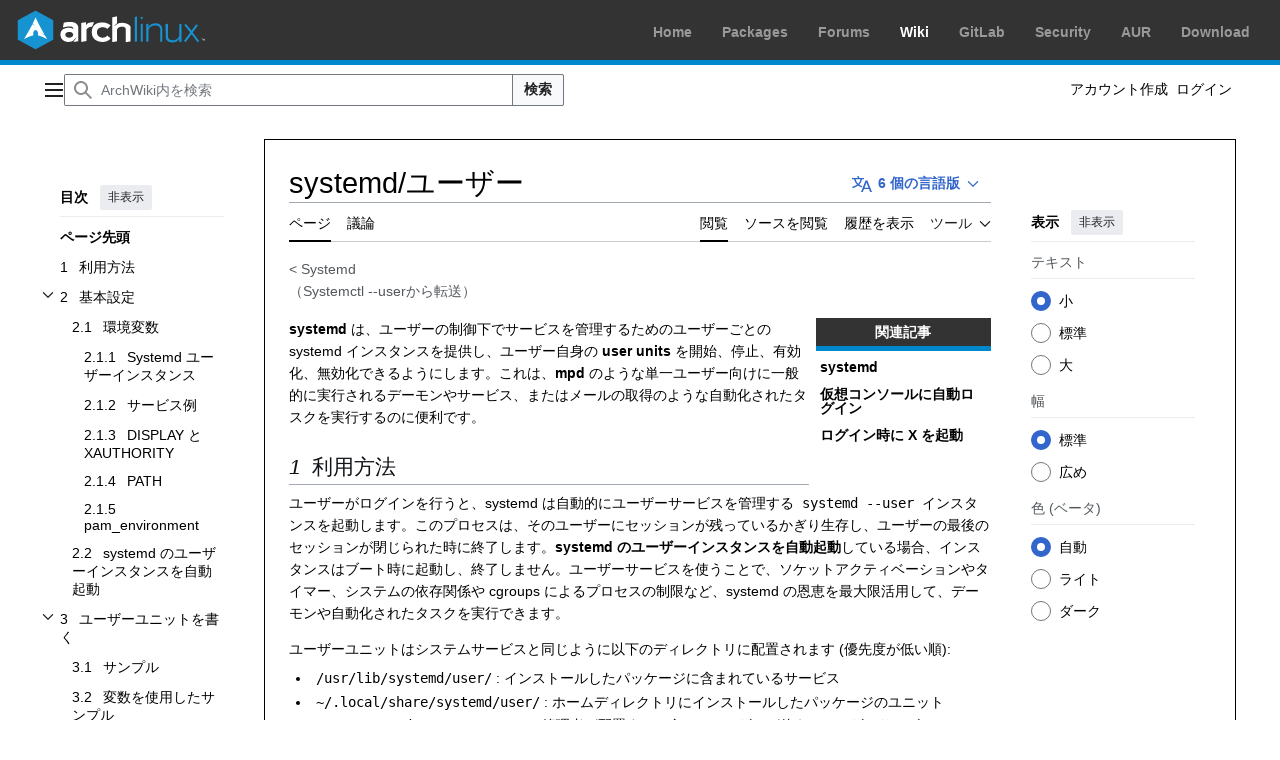

--- FILE ---
content_type: text/html; charset=UTF-8
request_url: http://wiki.archlinux.jp/index.php/Systemctl_--user
body_size: 103807
content:
<!DOCTYPE html>
<html class="client-nojs vector-feature-language-in-header-enabled vector-feature-language-in-main-page-header-disabled vector-feature-page-tools-pinned-disabled vector-feature-toc-pinned-clientpref-1 vector-feature-main-menu-pinned-disabled vector-feature-limited-width-clientpref-1 vector-feature-limited-width-content-enabled vector-feature-custom-font-size-clientpref-0 vector-feature-appearance-pinned-clientpref-1 vector-feature-night-mode-enabled skin-theme-clientpref-os vector-sticky-header-enabled vector-toc-available" lang="ja" dir="ltr">
<head>
<meta charset="UTF-8">
<title>systemd/ユーザー - ArchWiki</title>
<script>(function(){var className="client-js vector-feature-language-in-header-enabled vector-feature-language-in-main-page-header-disabled vector-feature-page-tools-pinned-disabled vector-feature-toc-pinned-clientpref-1 vector-feature-main-menu-pinned-disabled vector-feature-limited-width-clientpref-1 vector-feature-limited-width-content-enabled vector-feature-custom-font-size-clientpref-0 vector-feature-appearance-pinned-clientpref-1 vector-feature-night-mode-enabled skin-theme-clientpref-os vector-sticky-header-enabled vector-toc-available";var cookie=document.cookie.match(/(?:^|; )bnbest_wikimwclientpreferences=([^;]+)/);if(cookie){cookie[1].split('%2C').forEach(function(pref){className=className.replace(new RegExp('(^| )'+pref.replace(/-clientpref-\w+$|[^\w-]+/g,'')+'-clientpref-\\w+( |$)'),'$1'+pref+'$2');});}document.documentElement.className=className;}());RLCONF={"wgBreakFrames":false,"wgSeparatorTransformTable":["",""],"wgDigitTransformTable":["",""],"wgDefaultDateFormat":"ja","wgMonthNames":["","1月","2月","3月","4月","5月","6月","7月","8月","9月","10月","11月","12月"],"wgRequestId":"f9bba910ce14b817414355bb","wgCanonicalNamespace":"","wgCanonicalSpecialPageName":false,"wgNamespaceNumber":0,"wgPageName":"Systemd/ユーザー","wgTitle":"Systemd/ユーザー","wgCurRevisionId":40056,"wgRevisionId":40056,"wgArticleId":346,"wgIsArticle":true,"wgIsRedirect":false,"wgAction":"view","wgUserName":null,"wgUserGroups":["*"],"wgCategories":["システム管理"],"wgPageViewLanguage":"ja","wgPageContentLanguage":"ja","wgPageContentModel":"wikitext","wgRelevantPageName":"Systemd/ユーザー","wgRelevantArticleId":346,"wgIsProbablyEditable":false,"wgRelevantPageIsProbablyEditable":false,"wgRestrictionEdit":[],"wgRestrictionMove":[],"wgRedirectedFrom":"Systemctl_--user","wgVisualEditor":{"pageLanguageCode":"ja","pageLanguageDir":"ltr","pageVariantFallbacks":"ja"},"wgInternalRedirectTargetUrl":"/index.php/Systemd/%E3%83%A6%E3%83%BC%E3%82%B6%E3%83%BC","wgCheckUserClientHintsHeadersJsApi":["brands","architecture","bitness","fullVersionList","mobile","model","platform","platformVersion"],"wgEditSubmitButtonLabelPublish":false};
RLSTATE={"site.styles":"ready","user.styles":"ready","user":"ready","user.options":"loading","skins.vector.search.codex.styles":"ready","skins.vector.styles":"ready","skins.vector.icons":"ready","zzz.ext.archLinux.styles":"ready","ext.visualEditor.desktopArticleTarget.noscript":"ready"};RLPAGEMODULES=["mediawiki.action.view.redirect","site","mediawiki.page.ready","mediawiki.toc","skins.vector.js","ext.checkUser.clientHints","ext.visualEditor.desktopArticleTarget.init","ext.visualEditor.targetLoader"];</script>
<script>(RLQ=window.RLQ||[]).push(function(){mw.loader.impl(function(){return["user.options@12s5i",function($,jQuery,require,module){mw.user.tokens.set({"patrolToken":"+\\","watchToken":"+\\","csrfToken":"+\\"});
}];});});</script>
<link rel="stylesheet" href="/load.php?lang=ja&amp;modules=ext.visualEditor.desktopArticleTarget.noscript%7Cskins.vector.icons%2Cstyles%7Cskins.vector.search.codex.styles%7Czzz.ext.archLinux.styles&amp;only=styles&amp;skin=vector-2022">
<script async="" src="/load.php?lang=ja&amp;modules=startup&amp;only=scripts&amp;raw=1&amp;skin=vector-2022"></script>
<meta name="ResourceLoaderDynamicStyles" content="">
<link rel="stylesheet" href="/load.php?lang=ja&amp;modules=site.styles&amp;only=styles&amp;skin=vector-2022">
<meta name="generator" content="MediaWiki 1.44.3">
<meta name="referrer" content="no-referrer-when-downgrade">
<meta name="robots" content="max-image-preview:standard">
<meta name="format-detection" content="telephone=no">
<meta name="viewport" content="width=device-width, initial-scale=1.0, user-scalable=yes, minimum-scale=0.25, maximum-scale=5.0">
<link rel="search" type="application/opensearchdescription+xml" href="/rest.php/v1/search" title="ArchWiki (ja)">
<link rel="EditURI" type="application/rsd+xml" href="https://wiki.archlinux.jp/api.php?action=rsd">
<link rel="canonical" href="https://wiki.archlinux.jp/index.php/Systemd/%E3%83%A6%E3%83%BC%E3%82%B6%E3%83%BC">
<link rel="license" href="https://www.gnu.org/copyleft/fdl.html">
<link rel="alternate" type="application/atom+xml" title="ArchWikiの Atom フィード" href="/index.php?title=%E7%89%B9%E5%88%A5:%E6%9C%80%E8%BF%91%E3%81%AE%E6%9B%B4%E6%96%B0&amp;feed=atom">
</head>
<body class="skin--responsive skin-vector skin-vector-search-vue mediawiki ltr sitedir-ltr mw-hide-empty-elt ns-0 ns-subject page-Systemd_ユーザー rootpage-Systemd skin-vector-2022 action-view"><div id="archnavbar" class="noprint mw-no-invert">
        <div id="archnavbarlogo">
            <p><a id="logo" href="https://archlinux.org/"></a></p>
    </div>
    <div id="archnavbarmenu">
        <ul id="archnavbarlist">
                        <li id="anb-home"><a href="https://archlinux.org/">Home</a></li>            <li id="anb-packages"><a href="https://archlinux.org/packages/">Packages</a></li>            <li id="anb-forums"><a href="https://bbs.archlinux.org/">Forums</a></li>            <li id="anb-wiki" class="anb-selected"><a href="https://wiki.archlinux.org/">Wiki</a></li>            <li id="anb-gitlab"><a href="https://gitlab.archlinux.org/archlinux">GitLab</a></li>            <li id="anb-security"><a href="https://security.archlinux.org/">Security</a></li>            <li id="anb-aur"><a href="https://aur.archlinux.org/">AUR</a></li>            <li id="anb-download"><a href="https://archlinux.org/download/">Download</a></li>        </ul>
    </div>
</div>
<a class="mw-jump-link" href="#bodyContent">コンテンツにスキップ</a>
<div class="vector-header-container">
	<header class="vector-header mw-header vector-feature-custom-font-size-clientpref--excluded">
		<div class="vector-header-start">
			<nav class="vector-main-menu-landmark" aria-label="サイト">
				
<div id="vector-main-menu-dropdown" class="vector-dropdown vector-main-menu-dropdown vector-button-flush-left vector-button-flush-right"  title="メインメニュー" >
	<input type="checkbox" id="vector-main-menu-dropdown-checkbox" role="button" aria-haspopup="true" data-event-name="ui.dropdown-vector-main-menu-dropdown" class="vector-dropdown-checkbox "  aria-label="メインメニュー"  >
	<label id="vector-main-menu-dropdown-label" for="vector-main-menu-dropdown-checkbox" class="vector-dropdown-label cdx-button cdx-button--fake-button cdx-button--fake-button--enabled cdx-button--weight-quiet cdx-button--icon-only " aria-hidden="true"  ><span class="vector-icon mw-ui-icon-menu mw-ui-icon-wikimedia-menu"></span>

<span class="vector-dropdown-label-text">メインメニュー</span>
	</label>
	<div class="vector-dropdown-content">


				<div id="vector-main-menu-unpinned-container" class="vector-unpinned-container">
		
<div id="vector-main-menu" class="vector-main-menu vector-pinnable-element">
	<div
	class="vector-pinnable-header vector-main-menu-pinnable-header vector-pinnable-header-unpinned"
	data-feature-name="main-menu-pinned"
	data-pinnable-element-id="vector-main-menu"
	data-pinned-container-id="vector-main-menu-pinned-container"
	data-unpinned-container-id="vector-main-menu-unpinned-container"
>
	<div class="vector-pinnable-header-label">メインメニュー</div>
	<button class="vector-pinnable-header-toggle-button vector-pinnable-header-pin-button" data-event-name="pinnable-header.vector-main-menu.pin">サイドバーに移動</button>
	<button class="vector-pinnable-header-toggle-button vector-pinnable-header-unpin-button" data-event-name="pinnable-header.vector-main-menu.unpin">非表示</button>
</div>

	
<div id="p-navigation" class="vector-menu mw-portlet mw-portlet-navigation"  >
	<div class="vector-menu-heading">
		案内
	</div>
	<div class="vector-menu-content">
		
		<ul class="vector-menu-content-list">
			
			<li id="n-mainpage-description" class="mw-list-item"><a href="/index.php/%E3%83%A1%E3%82%A4%E3%83%B3%E3%83%9A%E3%83%BC%E3%82%B8" title="メインページに移動する [z]" accesskey="z"><span>メインページ</span></a></li><li id="n-目次" class="mw-list-item"><a href="/index.php/%E7%9B%AE%E6%AC%A1"><span>目次</span></a></li><li id="n-portal" class="mw-list-item"><a href="/index.php/%E3%82%B3%E3%83%9F%E3%83%A5%E3%83%8B%E3%83%86%E3%82%A3%E3%81%AB%E8%B2%A2%E7%8C%AE" title="このプロジェクトについて、できること、情報を入手する場所"><span>コミュニティに貢献</span></a></li><li id="n-currentevents" class="mw-list-item"><a href="/index.php/ArchWiki:%E3%83%8B%E3%83%A5%E3%83%BC%E3%82%B9" title="最近の出来事の背景を知る"><span>最近の出来事</span></a></li><li id="n-randompage" class="mw-list-item"><a href="/index.php/%E7%89%B9%E5%88%A5:%E3%81%8A%E3%81%BE%E3%81%8B%E3%81%9B%E8%A1%A8%E7%A4%BA" title="無作為に選択されたページを読み込む [x]" accesskey="x"><span>おまかせ表示</span></a></li><li id="n-specialpages" class="mw-list-item"><a href="/index.php/%E7%89%B9%E5%88%A5:%E7%89%B9%E5%88%A5%E3%83%9A%E3%83%BC%E3%82%B8%E4%B8%80%E8%A6%A7"><span>特別ページ</span></a></li>
		</ul>
		
	</div>
</div>

	
	
<div id="p-交流" class="vector-menu mw-portlet mw-portlet-交流"  >
	<div class="vector-menu-heading">
		交流
	</div>
	<div class="vector-menu-content">
		
		<ul class="vector-menu-content-list">
			
			<li id="n-ヘルプ" class="mw-list-item"><a href="/index.php/%E3%82%AB%E3%83%86%E3%82%B4%E3%83%AA:%E3%83%98%E3%83%AB%E3%83%97"><span>ヘルプ</span></a></li><li id="n-貢献" class="mw-list-item"><a href="/index.php/ArchWiki:%E8%B2%A2%E7%8C%AE"><span>貢献</span></a></li><li id="n-recentchanges" class="mw-list-item"><a href="/index.php/%E7%89%B9%E5%88%A5:%E6%9C%80%E8%BF%91%E3%81%AE%E6%9B%B4%E6%96%B0" title="このウィキにおける最近の更新の一覧 [r]" accesskey="r"><span>最近の更新</span></a></li><li id="n-最近の議論" class="mw-list-item"><a href="https://wiki.archlinux.jp/index.php?title=%E7%89%B9%E5%88%A5:RecentChanges&amp;namespace=all-discussions" rel="nofollow"><span>最近の議論</span></a></li><li id="n-新しいページ" class="mw-list-item"><a href="/index.php/%E7%89%B9%E5%88%A5:%E6%96%B0%E3%81%97%E3%81%84%E3%83%9A%E3%83%BC%E3%82%B8"><span>新しいページ</span></a></li><li id="n-統計" class="mw-list-item"><a href="/index.php/ArchWiki:%E7%B5%B1%E8%A8%88"><span>統計</span></a></li><li id="n-リクエスト" class="mw-list-item"><a href="/index.php/ArchWiki%E3%83%BB%E3%83%88%E3%83%BC%E3%82%AF:%E3%83%AA%E3%82%AF%E3%82%A8%E3%82%B9%E3%83%88"><span>リクエスト</span></a></li>
		</ul>
		
	</div>
</div>

</div>

				</div>

	</div>
</div>

		</nav>
			
<a href="/index.php/%E3%83%A1%E3%82%A4%E3%83%B3%E3%83%9A%E3%83%BC%E3%82%B8" class="mw-logo">
	<span class="mw-logo-container skin-invert">
		<strong class="mw-logo-wordmark">ArchWiki</strong>
	</span>
</a>

		</div>
		<div class="vector-header-end">
			
<div id="p-search" role="search" class="vector-search-box-vue  vector-search-box-collapses vector-search-box">
	<a href="/index.php/%E7%89%B9%E5%88%A5:%E6%A4%9C%E7%B4%A2" class="cdx-button cdx-button--fake-button cdx-button--fake-button--enabled cdx-button--weight-quiet cdx-button--icon-only search-toggle" title="ArchWiki内を検索 [f]" accesskey="f"><span class="vector-icon mw-ui-icon-search mw-ui-icon-wikimedia-search"></span>

<span>検索</span>
	</a>
	<div class="vector-typeahead-search-container">
		<div class="cdx-typeahead-search">
			<form action="/index.php" id="searchform" class="cdx-search-input cdx-search-input--has-end-button">
				<div id="simpleSearch" class="cdx-search-input__input-wrapper"  data-search-loc="header-moved">
					<div class="cdx-text-input cdx-text-input--has-start-icon">
						<input
							class="cdx-text-input__input"
							 type="search" name="search" placeholder="ArchWiki内を検索" aria-label="ArchWiki内を検索" autocapitalize="sentences" spellcheck="false" title="ArchWiki内を検索 [f]" accesskey="f" id="searchInput"
							>
						<span class="cdx-text-input__icon cdx-text-input__start-icon"></span>
					</div>
					<input type="hidden" name="title" value="特別:検索">
				</div>
				<button class="cdx-button cdx-search-input__end-button">検索</button>
			</form>
		</div>
	</div>
</div>

			<nav class="vector-user-links vector-user-links-wide" aria-label="個人用ツール">
	<div class="vector-user-links-main">
	
<div id="p-vector-user-menu-preferences" class="vector-menu mw-portlet emptyPortlet"  >
	<div class="vector-menu-content">
		
		<ul class="vector-menu-content-list">
			
			
		</ul>
		
	</div>
</div>

	
<div id="p-vector-user-menu-userpage" class="vector-menu mw-portlet emptyPortlet"  >
	<div class="vector-menu-content">
		
		<ul class="vector-menu-content-list">
			
			
		</ul>
		
	</div>
</div>

	<nav class="vector-appearance-landmark" aria-label="表示">
		
<div id="vector-appearance-dropdown" class="vector-dropdown "  title="ページのフォントサイズ、幅、色の外観を変更する" >
	<input type="checkbox" id="vector-appearance-dropdown-checkbox" role="button" aria-haspopup="true" data-event-name="ui.dropdown-vector-appearance-dropdown" class="vector-dropdown-checkbox "  aria-label="表示"  >
	<label id="vector-appearance-dropdown-label" for="vector-appearance-dropdown-checkbox" class="vector-dropdown-label cdx-button cdx-button--fake-button cdx-button--fake-button--enabled cdx-button--weight-quiet cdx-button--icon-only " aria-hidden="true"  ><span class="vector-icon mw-ui-icon-appearance mw-ui-icon-wikimedia-appearance"></span>

<span class="vector-dropdown-label-text">表示</span>
	</label>
	<div class="vector-dropdown-content">


			<div id="vector-appearance-unpinned-container" class="vector-unpinned-container">
				
			</div>
		
	</div>
</div>

	</nav>
	
<div id="p-vector-user-menu-notifications" class="vector-menu mw-portlet emptyPortlet"  >
	<div class="vector-menu-content">
		
		<ul class="vector-menu-content-list">
			
			
		</ul>
		
	</div>
</div>

	
<div id="p-vector-user-menu-overflow" class="vector-menu mw-portlet"  >
	<div class="vector-menu-content">
		
		<ul class="vector-menu-content-list">
			<li id="pt-createaccount-2" class="user-links-collapsible-item mw-list-item user-links-collapsible-item"><a data-mw="interface" href="/index.php?title=%E7%89%B9%E5%88%A5:%E3%82%A2%E3%82%AB%E3%82%A6%E3%83%B3%E3%83%88%E4%BD%9C%E6%88%90&amp;returnto=Systemd%2F%E3%83%A6%E3%83%BC%E3%82%B6%E3%83%BC" title="アカウントを作成してログインすることをお勧めしますが、必須ではありません" class=""><span>アカウント作成</span></a>
</li>
<li id="pt-login-2" class="user-links-collapsible-item mw-list-item user-links-collapsible-item"><a data-mw="interface" href="/index.php?title=%E7%89%B9%E5%88%A5:%E3%83%AD%E3%82%B0%E3%82%A4%E3%83%B3&amp;returnto=Systemd%2F%E3%83%A6%E3%83%BC%E3%82%B6%E3%83%BC" title="ログインすることを推奨します。ただし、必須ではありません。 [o]" accesskey="o" class=""><span>ログイン</span></a>
</li>

			
		</ul>
		
	</div>
</div>

	</div>
	
<div id="vector-user-links-dropdown" class="vector-dropdown vector-user-menu vector-button-flush-right vector-user-menu-logged-out user-links-collapsible-item"  title="その他の操作" >
	<input type="checkbox" id="vector-user-links-dropdown-checkbox" role="button" aria-haspopup="true" data-event-name="ui.dropdown-vector-user-links-dropdown" class="vector-dropdown-checkbox "  aria-label="個人用ツール"  >
	<label id="vector-user-links-dropdown-label" for="vector-user-links-dropdown-checkbox" class="vector-dropdown-label cdx-button cdx-button--fake-button cdx-button--fake-button--enabled cdx-button--weight-quiet cdx-button--icon-only " aria-hidden="true"  ><span class="vector-icon mw-ui-icon-ellipsis mw-ui-icon-wikimedia-ellipsis"></span>

<span class="vector-dropdown-label-text">個人用ツール</span>
	</label>
	<div class="vector-dropdown-content">


		
<div id="p-personal" class="vector-menu mw-portlet mw-portlet-personal user-links-collapsible-item"  title="利用者メニュー" >
	<div class="vector-menu-content">
		
		<ul class="vector-menu-content-list">
			
			<li id="pt-createaccount" class="user-links-collapsible-item mw-list-item"><a href="/index.php?title=%E7%89%B9%E5%88%A5:%E3%82%A2%E3%82%AB%E3%82%A6%E3%83%B3%E3%83%88%E4%BD%9C%E6%88%90&amp;returnto=Systemd%2F%E3%83%A6%E3%83%BC%E3%82%B6%E3%83%BC" title="アカウントを作成してログインすることをお勧めしますが、必須ではありません"><span class="vector-icon mw-ui-icon-userAdd mw-ui-icon-wikimedia-userAdd"></span> <span>アカウント作成</span></a></li><li id="pt-login" class="user-links-collapsible-item mw-list-item"><a href="/index.php?title=%E7%89%B9%E5%88%A5:%E3%83%AD%E3%82%B0%E3%82%A4%E3%83%B3&amp;returnto=Systemd%2F%E3%83%A6%E3%83%BC%E3%82%B6%E3%83%BC" title="ログインすることを推奨します。ただし、必須ではありません。 [o]" accesskey="o"><span class="vector-icon mw-ui-icon-logIn mw-ui-icon-wikimedia-logIn"></span> <span>ログイン</span></a></li>
		</ul>
		
	</div>
</div>

	
	</div>
</div>

</nav>

		</div>
	</header>
</div>
<div class="mw-page-container">
	<div class="mw-page-container-inner">
		<div class="vector-sitenotice-container">
			<div id="siteNotice"></div>
		</div>
		<div class="vector-column-start">
			<div class="vector-main-menu-container">
		<div id="mw-navigation">
			<nav id="mw-panel" class="vector-main-menu-landmark" aria-label="サイト">
				<div id="vector-main-menu-pinned-container" class="vector-pinned-container">
				
				</div>
		</nav>
		</div>
	</div>
	<div class="vector-sticky-pinned-container">
				<nav id="mw-panel-toc" aria-label="目次" data-event-name="ui.sidebar-toc" class="mw-table-of-contents-container vector-toc-landmark">
					<div id="vector-toc-pinned-container" class="vector-pinned-container">
					<div id="vector-toc" class="vector-toc vector-pinnable-element">
	<div
	class="vector-pinnable-header vector-toc-pinnable-header vector-pinnable-header-pinned"
	data-feature-name="toc-pinned"
	data-pinnable-element-id="vector-toc"
	
	
>
	<h2 class="vector-pinnable-header-label">目次</h2>
	<button class="vector-pinnable-header-toggle-button vector-pinnable-header-pin-button" data-event-name="pinnable-header.vector-toc.pin">サイドバーに移動</button>
	<button class="vector-pinnable-header-toggle-button vector-pinnable-header-unpin-button" data-event-name="pinnable-header.vector-toc.unpin">非表示</button>
</div>


	<ul class="vector-toc-contents" id="mw-panel-toc-list">
		<li id="toc-mw-content-text"
			class="vector-toc-list-item vector-toc-level-1">
			<a href="#" class="vector-toc-link">
				<div class="vector-toc-text">ページ先頭</div>
			</a>
		</li>
		<li id="toc-利用方法"
		class="vector-toc-list-item vector-toc-level-1 vector-toc-list-item-expanded">
		<a class="vector-toc-link" href="#利用方法">
			<div class="vector-toc-text">
				<span class="vector-toc-numb">1</span>
				<span>利用方法</span>
			</div>
		</a>
		
		<ul id="toc-利用方法-sublist" class="vector-toc-list">
		</ul>
	</li>
	<li id="toc-基本設定"
		class="vector-toc-list-item vector-toc-level-1 vector-toc-list-item-expanded">
		<a class="vector-toc-link" href="#基本設定">
			<div class="vector-toc-text">
				<span class="vector-toc-numb">2</span>
				<span>基本設定</span>
			</div>
		</a>
		
			<button aria-controls="toc-基本設定-sublist" class="cdx-button cdx-button--weight-quiet cdx-button--icon-only vector-toc-toggle">
				<span class="vector-icon mw-ui-icon-wikimedia-expand"></span>
				<span>基本設定サブセクションを切り替えます</span>
			</button>
		
		<ul id="toc-基本設定-sublist" class="vector-toc-list">
			<li id="toc-環境変数"
			class="vector-toc-list-item vector-toc-level-2">
			<a class="vector-toc-link" href="#環境変数">
				<div class="vector-toc-text">
					<span class="vector-toc-numb">2.1</span>
					<span>環境変数</span>
				</div>
			</a>
			
			<ul id="toc-環境変数-sublist" class="vector-toc-list">
				<li id="toc-Systemd_ユーザーインスタンス"
			class="vector-toc-list-item vector-toc-level-3">
			<a class="vector-toc-link" href="#Systemd_ユーザーインスタンス">
				<div class="vector-toc-text">
					<span class="vector-toc-numb">2.1.1</span>
					<span>Systemd ユーザーインスタンス</span>
				</div>
			</a>
			
			<ul id="toc-Systemd_ユーザーインスタンス-sublist" class="vector-toc-list">
			</ul>
		</li>
		<li id="toc-サービス例"
			class="vector-toc-list-item vector-toc-level-3">
			<a class="vector-toc-link" href="#サービス例">
				<div class="vector-toc-text">
					<span class="vector-toc-numb">2.1.2</span>
					<span>サービス例</span>
				</div>
			</a>
			
			<ul id="toc-サービス例-sublist" class="vector-toc-list">
			</ul>
		</li>
		<li id="toc-DISPLAY_と_XAUTHORITY"
			class="vector-toc-list-item vector-toc-level-3">
			<a class="vector-toc-link" href="#DISPLAY_と_XAUTHORITY">
				<div class="vector-toc-text">
					<span class="vector-toc-numb">2.1.3</span>
					<span>DISPLAY と XAUTHORITY</span>
				</div>
			</a>
			
			<ul id="toc-DISPLAY_と_XAUTHORITY-sublist" class="vector-toc-list">
			</ul>
		</li>
		<li id="toc-PATH"
			class="vector-toc-list-item vector-toc-level-3">
			<a class="vector-toc-link" href="#PATH">
				<div class="vector-toc-text">
					<span class="vector-toc-numb">2.1.4</span>
					<span>PATH</span>
				</div>
			</a>
			
			<ul id="toc-PATH-sublist" class="vector-toc-list">
			</ul>
		</li>
		<li id="toc-pam_environment"
			class="vector-toc-list-item vector-toc-level-3">
			<a class="vector-toc-link" href="#pam_environment">
				<div class="vector-toc-text">
					<span class="vector-toc-numb">2.1.5</span>
					<span>pam_environment</span>
				</div>
			</a>
			
			<ul id="toc-pam_environment-sublist" class="vector-toc-list">
			</ul>
		</li>
	</ul>
		</li>
		<li id="toc-systemd_のユーザーインスタンスを自動起動"
			class="vector-toc-list-item vector-toc-level-2">
			<a class="vector-toc-link" href="#systemd_のユーザーインスタンスを自動起動">
				<div class="vector-toc-text">
					<span class="vector-toc-numb">2.2</span>
					<span>systemd のユーザーインスタンスを自動起動</span>
				</div>
			</a>
			
			<ul id="toc-systemd_のユーザーインスタンスを自動起動-sublist" class="vector-toc-list">
			</ul>
		</li>
	</ul>
	</li>
	<li id="toc-ユーザーユニットを書く"
		class="vector-toc-list-item vector-toc-level-1 vector-toc-list-item-expanded">
		<a class="vector-toc-link" href="#ユーザーユニットを書く">
			<div class="vector-toc-text">
				<span class="vector-toc-numb">3</span>
				<span>ユーザーユニットを書く</span>
			</div>
		</a>
		
			<button aria-controls="toc-ユーザーユニットを書く-sublist" class="cdx-button cdx-button--weight-quiet cdx-button--icon-only vector-toc-toggle">
				<span class="vector-icon mw-ui-icon-wikimedia-expand"></span>
				<span>ユーザーユニットを書くサブセクションを切り替えます</span>
			</button>
		
		<ul id="toc-ユーザーユニットを書く-sublist" class="vector-toc-list">
			<li id="toc-サンプル"
			class="vector-toc-list-item vector-toc-level-2">
			<a class="vector-toc-link" href="#サンプル">
				<div class="vector-toc-text">
					<span class="vector-toc-numb">3.1</span>
					<span>サンプル</span>
				</div>
			</a>
			
			<ul id="toc-サンプル-sublist" class="vector-toc-list">
			</ul>
		</li>
		<li id="toc-変数を使用したサンプル"
			class="vector-toc-list-item vector-toc-level-2">
			<a class="vector-toc-link" href="#変数を使用したサンプル">
				<div class="vector-toc-text">
					<span class="vector-toc-numb">3.2</span>
					<span>変数を使用したサンプル</span>
				</div>
			</a>
			
			<ul id="toc-変数を使用したサンプル-sublist" class="vector-toc-list">
			</ul>
		</li>
		<li id="toc-ジャーナルを読み込む"
			class="vector-toc-list-item vector-toc-level-2">
			<a class="vector-toc-link" href="#ジャーナルを読み込む">
				<div class="vector-toc-text">
					<span class="vector-toc-numb">3.3</span>
					<span>ジャーナルを読み込む</span>
				</div>
			</a>
			
			<ul id="toc-ジャーナルを読み込む-sublist" class="vector-toc-list">
			</ul>
		</li>
	</ul>
	</li>
	<li id="toc-一時ファイル"
		class="vector-toc-list-item vector-toc-level-1 vector-toc-list-item-expanded">
		<a class="vector-toc-link" href="#一時ファイル">
			<div class="vector-toc-text">
				<span class="vector-toc-numb">4</span>
				<span>一時ファイル</span>
			</div>
		</a>
		
		<ul id="toc-一時ファイル-sublist" class="vector-toc-list">
		</ul>
	</li>
	<li id="toc-Xorg_と_systemd"
		class="vector-toc-list-item vector-toc-level-1 vector-toc-list-item-expanded">
		<a class="vector-toc-link" href="#Xorg_と_systemd">
			<div class="vector-toc-text">
				<span class="vector-toc-numb">5</span>
				<span>Xorg と systemd</span>
			</div>
		</a>
		
			<button aria-controls="toc-Xorg_と_systemd-sublist" class="cdx-button cdx-button--weight-quiet cdx-button--icon-only vector-toc-toggle">
				<span class="vector-icon mw-ui-icon-wikimedia-expand"></span>
				<span>Xorg と systemdサブセクションを切り替えます</span>
			</button>
		
		<ul id="toc-Xorg_と_systemd-sublist" class="vector-toc-list">
			<li id="toc-ディスプレイマネージャを使わずに_Xorg_に自動ログイン"
			class="vector-toc-list-item vector-toc-level-2">
			<a class="vector-toc-link" href="#ディスプレイマネージャを使わずに_Xorg_に自動ログイン">
				<div class="vector-toc-text">
					<span class="vector-toc-numb">5.1</span>
					<span>ディスプレイマネージャを使わずに Xorg に自動ログイン</span>
				</div>
			</a>
			
			<ul id="toc-ディスプレイマネージャを使わずに_Xorg_に自動ログイン-sublist" class="vector-toc-list">
			</ul>
		</li>
		<li id="toc-systemd_のユーザーサービスとしての_Xorg"
			class="vector-toc-list-item vector-toc-level-2">
			<a class="vector-toc-link" href="#systemd_のユーザーサービスとしての_Xorg">
				<div class="vector-toc-text">
					<span class="vector-toc-numb">5.2</span>
					<span>systemd のユーザーサービスとしての Xorg</span>
				</div>
			</a>
			
			<ul id="toc-systemd_のユーザーサービスとしての_Xorg-sublist" class="vector-toc-list">
			</ul>
		</li>
	</ul>
	</li>
	<li id="toc-ユースケース"
		class="vector-toc-list-item vector-toc-level-1 vector-toc-list-item-expanded">
		<a class="vector-toc-link" href="#ユースケース">
			<div class="vector-toc-text">
				<span class="vector-toc-numb">6</span>
				<span>ユースケース</span>
			</div>
		</a>
		
			<button aria-controls="toc-ユースケース-sublist" class="cdx-button cdx-button--weight-quiet cdx-button--icon-only vector-toc-toggle">
				<span class="vector-icon mw-ui-icon-wikimedia-expand"></span>
				<span>ユースケースサブセクションを切り替えます</span>
			</button>
		
		<ul id="toc-ユースケース-sublist" class="vector-toc-list">
			<li id="toc-永続的なターミナルマルチプレクサ"
			class="vector-toc-list-item vector-toc-level-2">
			<a class="vector-toc-link" href="#永続的なターミナルマルチプレクサ">
				<div class="vector-toc-text">
					<span class="vector-toc-numb">6.1</span>
					<span>永続的なターミナルマルチプレクサ</span>
				</div>
			</a>
			
			<ul id="toc-永続的なターミナルマルチプレクサ-sublist" class="vector-toc-list">
			</ul>
		</li>
		<li id="toc-ウィンドウマネージャ"
			class="vector-toc-list-item vector-toc-level-2">
			<a class="vector-toc-link" href="#ウィンドウマネージャ">
				<div class="vector-toc-text">
					<span class="vector-toc-numb">6.2</span>
					<span>ウィンドウマネージャ</span>
				</div>
			</a>
			
			<ul id="toc-ウィンドウマネージャ-sublist" class="vector-toc-list">
			</ul>
		</li>
	</ul>
	</li>
	<li id="toc-ログアウト時にユーザープロセスを終了"
		class="vector-toc-list-item vector-toc-level-1 vector-toc-list-item-expanded">
		<a class="vector-toc-link" href="#ログアウト時にユーザープロセスを終了">
			<div class="vector-toc-text">
				<span class="vector-toc-numb">7</span>
				<span>ログアウト時にユーザープロセスを終了</span>
			</div>
		</a>
		
		<ul id="toc-ログアウト時にユーザープロセスを終了-sublist" class="vector-toc-list">
		</ul>
	</li>
	<li id="toc-トラブルシューティング"
		class="vector-toc-list-item vector-toc-level-1 vector-toc-list-item-expanded">
		<a class="vector-toc-link" href="#トラブルシューティング">
			<div class="vector-toc-text">
				<span class="vector-toc-numb">8</span>
				<span>トラブルシューティング</span>
			</div>
		</a>
		
			<button aria-controls="toc-トラブルシューティング-sublist" class="cdx-button cdx-button--weight-quiet cdx-button--icon-only vector-toc-toggle">
				<span class="vector-icon mw-ui-icon-wikimedia-expand"></span>
				<span>トラブルシューティングサブセクションを切り替えます</span>
			</button>
		
		<ul id="toc-トラブルシューティング-sublist" class="vector-toc-list">
			<li id="toc-ランタイムディレクトリ_&#039;/run/user/1000&#039;_は、UID1000_によって所有されていません"
			class="vector-toc-list-item vector-toc-level-2">
			<a class="vector-toc-link" href="#ランタイムディレクトリ_&#039;/run/user/1000&#039;_は、UID1000_によって所有されていません">
				<div class="vector-toc-text">
					<span class="vector-toc-numb">8.1</span>
					<span>ランタイムディレクトリ '/run/user/1000' は、UID1000 によって所有されていません</span>
				</div>
			</a>
			
			<ul id="toc-ランタイムディレクトリ_&#039;/run/user/1000&#039;_は、UID1000_によって所有されていません-sublist" class="vector-toc-list">
			</ul>
		</li>
		<li id="toc-&quot;A_stop_job_is_running_for_User_Manager_for_UID_1000&quot;"
			class="vector-toc-list-item vector-toc-level-2">
			<a class="vector-toc-link" href="#&quot;A_stop_job_is_running_for_User_Manager_for_UID_1000&quot;">
				<div class="vector-toc-text">
					<span class="vector-toc-numb">8.2</span>
					<span>"A stop job is running for User Manager for UID 1000"</span>
				</div>
			</a>
			
			<ul id="toc-&quot;A_stop_job_is_running_for_User_Manager_for_UID_1000&quot;-sublist" class="vector-toc-list">
				<li id="toc-問題のあるサービスを特定してオーバーライドする"
			class="vector-toc-list-item vector-toc-level-3">
			<a class="vector-toc-link" href="#問題のあるサービスを特定してオーバーライドする">
				<div class="vector-toc-text">
					<span class="vector-toc-numb">8.2.1</span>
					<span>問題のあるサービスを特定してオーバーライドする</span>
				</div>
			</a>
			
			<ul id="toc-問題のあるサービスを特定してオーバーライドする-sublist" class="vector-toc-list">
			</ul>
		</li>
		<li id="toc-タイムアウト値の変更"
			class="vector-toc-list-item vector-toc-level-3">
			<a class="vector-toc-link" href="#タイムアウト値の変更">
				<div class="vector-toc-text">
					<span class="vector-toc-numb">8.2.2</span>
					<span>タイムアウト値の変更</span>
				</div>
			</a>
			
			<ul id="toc-タイムアウト値の変更-sublist" class="vector-toc-list">
			</ul>
		</li>
	</ul>
		</li>
	</ul>
	</li>
	<li id="toc-参照"
		class="vector-toc-list-item vector-toc-level-1 vector-toc-list-item-expanded">
		<a class="vector-toc-link" href="#参照">
			<div class="vector-toc-text">
				<span class="vector-toc-numb">9</span>
				<span>参照</span>
			</div>
		</a>
		
		<ul id="toc-参照-sublist" class="vector-toc-list">
		</ul>
	</li>
</ul>
</div>

					</div>
		</nav>
			</div>
		</div>
		<div class="mw-content-container">
			<main id="content" class="mw-body">
				<header class="mw-body-header vector-page-titlebar vector-feature-custom-font-size-clientpref--excluded">
					<nav aria-label="目次" class="vector-toc-landmark">
						
<div id="vector-page-titlebar-toc" class="vector-dropdown vector-page-titlebar-toc vector-button-flush-left"  title="目次" >
	<input type="checkbox" id="vector-page-titlebar-toc-checkbox" role="button" aria-haspopup="true" data-event-name="ui.dropdown-vector-page-titlebar-toc" class="vector-dropdown-checkbox "  aria-label="目次の表示・非表示を切り替え"  >
	<label id="vector-page-titlebar-toc-label" for="vector-page-titlebar-toc-checkbox" class="vector-dropdown-label cdx-button cdx-button--fake-button cdx-button--fake-button--enabled cdx-button--weight-quiet cdx-button--icon-only " aria-hidden="true"  ><span class="vector-icon mw-ui-icon-listBullet mw-ui-icon-wikimedia-listBullet"></span>

<span class="vector-dropdown-label-text">目次の表示・非表示を切り替え</span>
	</label>
	<div class="vector-dropdown-content">


							<div id="vector-page-titlebar-toc-unpinned-container" class="vector-unpinned-container">
			</div>
		
	</div>
</div>

					</nav>
					<h1 id="firstHeading" class="firstHeading mw-first-heading">systemd/ユーザー</h1>
							
<div id="p-lang-btn" class="vector-dropdown mw-portlet mw-portlet-lang"  >
	<input type="checkbox" id="p-lang-btn-checkbox" role="button" aria-haspopup="true" data-event-name="ui.dropdown-p-lang-btn" class="vector-dropdown-checkbox mw-interlanguage-selector" aria-label="特定の記事の別の言語版に移動します。 利用可能な言語6件"   >
	<label id="p-lang-btn-label" for="p-lang-btn-checkbox" class="vector-dropdown-label cdx-button cdx-button--fake-button cdx-button--fake-button--enabled cdx-button--weight-quiet cdx-button--action-progressive mw-portlet-lang-heading-6" aria-hidden="true"  ><span class="vector-icon mw-ui-icon-language-progressive mw-ui-icon-wikimedia-language-progressive"></span>

<span class="vector-dropdown-label-text">6 個の言語版</span>
	</label>
	<div class="vector-dropdown-content">

		<div class="vector-menu-content">
			
			<ul class="vector-menu-content-list">
				
				<li class="interlanguage-link interwiki-en mw-list-item"><a href="https://wiki.archlinux.org/title/Systemd/User" title="English: Systemd/User" lang="en" hreflang="en" data-title="Systemd/User" data-language-autonym="English" data-language-local-name="English" class="interlanguage-link-target"><span>English</span></a></li><li class="interlanguage-link interwiki-es mw-list-item"><a href="https://wiki.archlinux.org/index.php/Systemd/User_(Español)" title="español: Systemd/User" lang="es" hreflang="es" data-title="Systemd/User" data-language-autonym="Español" data-language-local-name="español" class="interlanguage-link-target"><span>Español</span></a></li><li class="interlanguage-link interwiki-fr mw-list-item"><a href="https://wiki.archlinux.org/index.php/Systemd/utilisateur_(Français)" title="français: Systemd/utilisateur" lang="fr" hreflang="fr" data-title="Systemd/utilisateur" data-language-autonym="Français" data-language-local-name="français" class="interlanguage-link-target"><span>Français</span></a></li><li class="interlanguage-link interwiki-it mw-list-item"><a href="https://wiki.archlinux.org/index.php/Systemd/User_(Italiano)" title="italiano: Systemd/User" lang="it" hreflang="it" data-title="Systemd/User" data-language-autonym="Italiano" data-language-local-name="italiano" class="interlanguage-link-target"><span>Italiano</span></a></li><li class="interlanguage-link interwiki-ru mw-list-item"><a href="https://wiki.archlinux.org/index.php/Systemd/User_(Русский)" title="русский: Systemd/User" lang="ru" hreflang="ru" data-title="Systemd/User" data-language-autonym="Русский" data-language-local-name="русский" class="interlanguage-link-target"><span>Русский</span></a></li><li class="interlanguage-link interwiki-zh-hans mw-list-item"><a href="https://wiki.archlinux.org/index.php/Systemd/User_(%E7%AE%80%E4%BD%93%E4%B8%AD%E6%96%87)" title="中文（简体）: Systemd/User" lang="zh-Hans" hreflang="zh-Hans" data-title="Systemd/User" data-language-autonym="中文（简体）" data-language-local-name="中文（简体）" class="interlanguage-link-target"><span>中文（简体）</span></a></li>
			</ul>
			
		</div>

	</div>
</div>
</header>
				<div class="vector-page-toolbar vector-feature-custom-font-size-clientpref--excluded">
					<div class="vector-page-toolbar-container">
						<div id="left-navigation">
							<nav aria-label="名前空間">
								
<div id="p-associated-pages" class="vector-menu vector-menu-tabs mw-portlet mw-portlet-associated-pages"  >
	<div class="vector-menu-content">
		
		<ul class="vector-menu-content-list">
			
			<li id="ca-nstab-main" class="selected vector-tab-noicon mw-list-item"><a href="/index.php/Systemd/%E3%83%A6%E3%83%BC%E3%82%B6%E3%83%BC" title="コンテンツページを表示 [c]" accesskey="c"><span>ページ</span></a></li><li id="ca-talk" class="new vector-tab-noicon mw-list-item"><a href="/index.php?title=%E3%83%88%E3%83%BC%E3%82%AF:Systemd/%E3%83%A6%E3%83%BC%E3%82%B6%E3%83%BC&amp;action=edit&amp;redlink=1" rel="discussion" class="new" title="コンテンツページについての議論 (存在しないページ) [t]" accesskey="t"><span>議論</span></a></li>
		</ul>
		
	</div>
</div>

								
<div id="vector-variants-dropdown" class="vector-dropdown emptyPortlet"  >
	<input type="checkbox" id="vector-variants-dropdown-checkbox" role="button" aria-haspopup="true" data-event-name="ui.dropdown-vector-variants-dropdown" class="vector-dropdown-checkbox " aria-label="別の言語に切り替える"   >
	<label id="vector-variants-dropdown-label" for="vector-variants-dropdown-checkbox" class="vector-dropdown-label cdx-button cdx-button--fake-button cdx-button--fake-button--enabled cdx-button--weight-quiet" aria-hidden="true"  ><span class="vector-dropdown-label-text">日本語</span>
	</label>
	<div class="vector-dropdown-content">


					
<div id="p-variants" class="vector-menu mw-portlet mw-portlet-variants emptyPortlet"  >
	<div class="vector-menu-content">
		
		<ul class="vector-menu-content-list">
			
			
		</ul>
		
	</div>
</div>

				
	</div>
</div>

							</nav>
						</div>
						<div id="right-navigation" class="vector-collapsible">
							<nav aria-label="表示">
								
<div id="p-views" class="vector-menu vector-menu-tabs mw-portlet mw-portlet-views"  >
	<div class="vector-menu-content">
		
		<ul class="vector-menu-content-list">
			
			<li id="ca-view" class="selected vector-tab-noicon mw-list-item"><a href="/index.php/Systemd/%E3%83%A6%E3%83%BC%E3%82%B6%E3%83%BC"><span>閲覧</span></a></li><li id="ca-viewsource" class="vector-tab-noicon mw-list-item"><a href="/index.php?title=Systemd/%E3%83%A6%E3%83%BC%E3%82%B6%E3%83%BC&amp;action=edit" title="このページは保護されています。&#10;ページのソースを閲覧できます。 [e]" accesskey="e"><span>ソースを閲覧</span></a></li><li id="ca-history" class="vector-tab-noicon mw-list-item"><a href="/index.php?title=Systemd/%E3%83%A6%E3%83%BC%E3%82%B6%E3%83%BC&amp;action=history" title="このページの過去の版 [h]" accesskey="h"><span>履歴を表示</span></a></li>
		</ul>
		
	</div>
</div>

							</nav>
				
							<nav class="vector-page-tools-landmark" aria-label="ページツール">
								
<div id="vector-page-tools-dropdown" class="vector-dropdown vector-page-tools-dropdown"  >
	<input type="checkbox" id="vector-page-tools-dropdown-checkbox" role="button" aria-haspopup="true" data-event-name="ui.dropdown-vector-page-tools-dropdown" class="vector-dropdown-checkbox "  aria-label="ツール"  >
	<label id="vector-page-tools-dropdown-label" for="vector-page-tools-dropdown-checkbox" class="vector-dropdown-label cdx-button cdx-button--fake-button cdx-button--fake-button--enabled cdx-button--weight-quiet" aria-hidden="true"  ><span class="vector-dropdown-label-text">ツール</span>
	</label>
	<div class="vector-dropdown-content">


									<div id="vector-page-tools-unpinned-container" class="vector-unpinned-container">
						
<div id="vector-page-tools" class="vector-page-tools vector-pinnable-element">
	<div
	class="vector-pinnable-header vector-page-tools-pinnable-header vector-pinnable-header-unpinned"
	data-feature-name="page-tools-pinned"
	data-pinnable-element-id="vector-page-tools"
	data-pinned-container-id="vector-page-tools-pinned-container"
	data-unpinned-container-id="vector-page-tools-unpinned-container"
>
	<div class="vector-pinnable-header-label">ツール</div>
	<button class="vector-pinnable-header-toggle-button vector-pinnable-header-pin-button" data-event-name="pinnable-header.vector-page-tools.pin">サイドバーに移動</button>
	<button class="vector-pinnable-header-toggle-button vector-pinnable-header-unpin-button" data-event-name="pinnable-header.vector-page-tools.unpin">非表示</button>
</div>

	
<div id="p-cactions" class="vector-menu mw-portlet mw-portlet-cactions emptyPortlet vector-has-collapsible-items"  title="その他の操作" >
	<div class="vector-menu-heading">
		操作
	</div>
	<div class="vector-menu-content">
		
		<ul class="vector-menu-content-list">
			
			<li id="ca-more-view" class="selected vector-more-collapsible-item mw-list-item"><a href="/index.php/Systemd/%E3%83%A6%E3%83%BC%E3%82%B6%E3%83%BC"><span>閲覧</span></a></li><li id="ca-more-viewsource" class="vector-more-collapsible-item mw-list-item"><a href="/index.php?title=Systemd/%E3%83%A6%E3%83%BC%E3%82%B6%E3%83%BC&amp;action=edit"><span>ソースを閲覧</span></a></li><li id="ca-more-history" class="vector-more-collapsible-item mw-list-item"><a href="/index.php?title=Systemd/%E3%83%A6%E3%83%BC%E3%82%B6%E3%83%BC&amp;action=history"><span>履歴を表示</span></a></li>
		</ul>
		
	</div>
</div>

<div id="p-tb" class="vector-menu mw-portlet mw-portlet-tb"  >
	<div class="vector-menu-heading">
		全般
	</div>
	<div class="vector-menu-content">
		
		<ul class="vector-menu-content-list">
			
			<li id="t-whatlinkshere" class="mw-list-item"><a href="/index.php/%E7%89%B9%E5%88%A5:%E3%83%AA%E3%83%B3%E3%82%AF%E5%85%83/Systemd/%E3%83%A6%E3%83%BC%E3%82%B6%E3%83%BC" title="ここにリンクしている全ウィキページの一覧 [j]" accesskey="j"><span>リンク元</span></a></li><li id="t-recentchangeslinked" class="mw-list-item"><a href="/index.php/%E7%89%B9%E5%88%A5:%E9%96%A2%E9%80%A3%E3%83%9A%E3%83%BC%E3%82%B8%E3%81%AE%E6%9B%B4%E6%96%B0%E7%8A%B6%E6%B3%81/Systemd/%E3%83%A6%E3%83%BC%E3%82%B6%E3%83%BC" rel="nofollow" title="このページからリンクしているページの最近の更新 [k]" accesskey="k"><span>関連ページの更新状況</span></a></li><li id="t-print" class="mw-list-item"><a href="javascript:print();" rel="alternate" title="このページの印刷用ページ [p]" accesskey="p"><span>印刷用バージョン</span></a></li><li id="t-permalink" class="mw-list-item"><a href="/index.php?title=Systemd/%E3%83%A6%E3%83%BC%E3%82%B6%E3%83%BC&amp;oldid=40056" title="このページのこの版への固定リンク"><span>この版への固定リンク</span></a></li><li id="t-info" class="mw-list-item"><a href="/index.php?title=Systemd/%E3%83%A6%E3%83%BC%E3%82%B6%E3%83%BC&amp;action=info" title="このページについての詳細情報"><span>ページ情報</span></a></li>
		</ul>
		
	</div>
</div>

</div>

									</div>
				
	</div>
</div>

							</nav>
						</div>
					</div>
				</div>
				<div class="vector-column-end vector-feature-custom-font-size-clientpref--excluded">
					<div class="vector-sticky-pinned-container">
						<nav class="vector-page-tools-landmark" aria-label="ページツール">
							<div id="vector-page-tools-pinned-container" class="vector-pinned-container">
				
							</div>
		</nav>
						<nav class="vector-appearance-landmark" aria-label="表示">
							<div id="vector-appearance-pinned-container" class="vector-pinned-container">
				<div id="vector-appearance" class="vector-appearance vector-pinnable-element">
	<div
	class="vector-pinnable-header vector-appearance-pinnable-header vector-pinnable-header-pinned"
	data-feature-name="appearance-pinned"
	data-pinnable-element-id="vector-appearance"
	data-pinned-container-id="vector-appearance-pinned-container"
	data-unpinned-container-id="vector-appearance-unpinned-container"
>
	<div class="vector-pinnable-header-label">表示</div>
	<button class="vector-pinnable-header-toggle-button vector-pinnable-header-pin-button" data-event-name="pinnable-header.vector-appearance.pin">サイドバーに移動</button>
	<button class="vector-pinnable-header-toggle-button vector-pinnable-header-unpin-button" data-event-name="pinnable-header.vector-appearance.unpin">非表示</button>
</div>


</div>

							</div>
		</nav>
					</div>
				</div>
				<div id="bodyContent" class="vector-body" aria-labelledby="firstHeading" data-mw-ve-target-container>
					<div class="vector-body-before-content">
							<div class="mw-indicators">
		</div>

						<div id="siteSub" class="noprint">提供: ArchWiki</div>
					</div>
					<div id="contentSub"><div id="mw-content-subtitle"><div class="subpages">&lt; <bdi dir="ltr"><a href="/index.php/Systemd" title="Systemd">Systemd</a></bdi></div><span class="mw-redirectedfrom">（<a href="/index.php?title=Systemctl_--user&amp;redirect=no" class="mw-redirect" title="Systemctl --user">Systemctl --user</a>から転送）</span></div></div>
					
					
					<div id="mw-content-text" class="mw-body-content"><div class="mw-content-ltr mw-parser-output" lang="ja" dir="ltr"><p><span></span>
</p>
<div style="float:right; clear:right; width:25%; margin: 0 0 0.5em 0.5em;"><p style="background:#333; color:white; padding:0.2em; border-bottom:5px #08c solid; margin:0; text-align:center; font-weight:bold;">関連記事</p><ul style="list-style-type:none; margin:0; padding:0.3em;">
<li style="padding:0.4em 0; line-height:1;"><a href="/index.php/Systemd" title="Systemd">systemd</a></li>
<li style="padding:0.4em 0; line-height:1;"><a href="/index.php/%E4%BB%AE%E6%83%B3%E3%82%B3%E3%83%B3%E3%82%BD%E3%83%BC%E3%83%AB%E3%81%AB%E8%87%AA%E5%8B%95%E3%83%AD%E3%82%B0%E3%82%A4%E3%83%B3" class="mw-redirect" title="仮想コンソールに自動ログイン">仮想コンソールに自動ログイン</a></li>
<li style="padding:0.4em 0; line-height:1;"><a href="/index.php/%E3%83%AD%E3%82%B0%E3%82%A4%E3%83%B3%E6%99%82%E3%81%AB_X_%E3%82%92%E8%B5%B7%E5%8B%95" class="mw-redirect" title="ログイン時に X を起動">ログイン時に X を起動</a></li>
</ul></div>
<p><a href="/index.php/Systemd" title="Systemd">systemd</a> は、ユーザーの制御下でサービスを管理するためのユーザーごとの systemd インスタンスを提供し、ユーザー自身の <b>user units</b> を開始、停止、有効化、無効化できるようにします。これは、<a href="/index.php/Mpd" class="mw-redirect" title="Mpd">mpd</a> のような単一ユーザー向けに一般的に実行されるデーモンやサービス、またはメールの取得のような自動化されたタスクを実行するのに便利です。
</p>
<meta property="mw:PageProp/toc" />
<div class="mw-heading mw-heading2"><h2 id="利用方法"><span id=".E5.88.A9.E7.94.A8.E6.96.B9.E6.B3.95"></span>利用方法</h2></div>
<p>ユーザーがログインを行うと、systemd は自動的にユーザーサービスを管理する <code>systemd --user</code> インスタンスを起動します。このプロセスは、そのユーザーにセッションが残っているかぎり生存し、ユーザーの最後のセッションが閉じられた時に終了します。<a href="#systemd_のユーザーインスタンスを自動起動">systemd のユーザーインスタンスを自動起動</a>している場合、インスタンスはブート時に起動し、終了しません。ユーザーサービスを使うことで、ソケットアクティベーションやタイマー、システムの依存関係や cgroups によるプロセスの制限など、systemd の恩恵を最大限活用して、デーモンや自動化されたタスクを実行できます。
</p><p>ユーザーユニットはシステムサービスと同じように以下のディレクトリに配置されます (優先度が低い順):
</p>
<ul><li><code>/usr/lib/systemd/user/</code>: インストールしたパッケージに含まれているサービス</li>
<li><code>~/.local/share/systemd/user/</code>: ホームディレクトリにインストールしたパッケージのユニット</li>
<li><code>/etc/systemd/user/</code>: システムの管理者が配置する、全てのユーザーが使えるユーザーサービス</li>
<li><code>~/.config/systemd/user/</code>: ユーザーが配置する、そのユーザーのサービス</li></ul>
<p>systemd のユーザーインスタンスが起動すると、<code>default.target</code> ターゲットが立ち上がります。その後 <code>systemctl --user</code> を使って手動で systemd のユーザーインスタンスを制御できるようになります。
</p>
<div class="archwiki-template-box archwiki-template-box-note"><strong>ノート</strong> 
<ul><li>バージョン206から、<code>systemd --user</code> インスタンスはユーザーごとのプロセスであり、セッションごとのプロセスではないので注意してください。ソケットやステートファイルなどのユーザーサービスによって扱われるリソースはセッションごとではなくユーザーごとに割り振られる (ユーザーのホームディレクトリ上に存在する) というのが原則です。つまりユーザーサービスは全てセッションとは関係なく動作します。結果として、セッションの中で実行する必要があるプログラムはユーザーサービスの中で壊れてしまう可能性があります。systemd のユーザーセッションの扱い方は流動的であり確定していません。<a rel="nofollow" class="external autonumber" href="https://mail.gnome.org/archives/desktop-devel-list/2014-January/msg00079.html">[1]</a> や <a rel="nofollow" class="external autonumber" href="https://lists.freedesktop.org/archives/systemd-devel/2014-March/017552.html">[2]</a> が今後どうなるかのヒントになるでしょう。</li>
<li><code>systemd --user</code> は <code>systemd --system</code> プロセスとは別のプロセスを起動します。ユーザーユニットからシステムユニットに依存したり参照することはできません。</li></ul>
</div>
<div class="mw-heading mw-heading2"><h2 id="基本設定"><span id=".E5.9F.BA.E6.9C.AC.E8.A8.AD.E5.AE.9A"></span>基本設定</h2></div>
<p>すべてのユーザー単位は <code>~/.config/systemd/user/</code> に配置されます。最初のログイン時に単位を起動したい場合は、起動したい任意の単位に対して <code>systemctl --user enable <i>unit</i></code> を実行してください。
</p>
<div class="archwiki-template-box archwiki-template-box-tip"><strong>ヒント</strong> 特定のユーザーではなく、すべてのユーザーに対して単位を有効にしたい場合は、root として <code>systemctl --global enable <i>unit</i></code> を実行してください。無効化する場合も同様です <code>disable</code> に変更</div>
<div class="mw-heading mw-heading3"><h3 id="環境変数"><span id=".E7.92.B0.E5.A2.83.E5.A4.89.E6.95.B0"></span>環境変数</h3></div>
<p>systemd のユーザーインスタンスは <code>.bashrc</code> などに設定された<a href="/index.php/%E7%92%B0%E5%A2%83%E5%A4%89%E6%95%B0" title="環境変数">環境変数</a>を全く継承しません。systemd インスタンスに環境変数を設定する方法は複数存在します:
</p>
<ul><li><code>$HOME</code> ディレクトリが存在するユーザーの場合、<code>~/.config/environment.d/</code> ディレクトリに <code>NAME=VAL</code> という形式で環境変数を記述した <i>.conf</i> ファイルを作成する。ユーザーのユニットファイルにのみ影響します。詳しくは <span class="plainlinks archwiki-template-man" title="$ man 5 environment.d"><a rel="nofollow" class="external text" href="https://man.archlinux.org/man/environment.d.5">environment.d(5)</a></span> を見てください。</li>
<li><code>/etc/systemd/user.conf</code> で <code>DefaultEnvironment</code> オプションを使う。全てのユーザーユニットに影響します。</li>
<li><code>/etc/systemd/system/user@.service.d/</code> に設定ファイルを追加する。全てのユーザーユニットに影響します。<a href="#サービス例">#サービス例</a>を参照。</li>
<li><code>/etc/systemd/system/user@.service.d/</code> にドロップイン設定ファイルを追加する (すべてのユーザーに影響)、詳細は <a href="#サービス例">#サービス例</a>を参照。</li>
<li>適宜、<code>systemctl --user set-environment</code> や <code>systemctl --user import-environment</code> を使う。環境変数を設定した後に起動したユーザーユニットには影響しますが、既に起動しているユニットには影響しません。</li>
<li><a href="/index.php/D-Bus" title="D-Bus">D-Bus</a> の <code>dbus-update-activation-environment --systemd --all</code> コマンドを使う。<code>systemctl --user import-environment</code> と同じ効果があり、D-Bus セッションに適用されます。コマンドはシェルの初期化ファイルの末尾に追加できます。</li>
<li>ユーザー環境全体の環境変数は systemd のジェネレータによって読み込まれる <code>environment.d</code> ディレクトリを使用できます。詳しくは <span class="plainlinks archwiki-template-man" title="$ man 5 environment.d"><a rel="nofollow" class="external text" href="https://man.archlinux.org/man/environment.d.5">environment.d(5)</a></span> を参照。</li>
<li>ユーザーごとに異なる環境変数を生成できる <span class="plainlinks archwiki-template-man" title="$ man 7 systemd.environment-generator"><a rel="nofollow" class="external text" href="https://man.archlinux.org/man/systemd.environment-generator.7">systemd.environment-generator(7)</a></span> スクリプトを作成することもできます。ユーザーごとの環境が必要な場合(<code>XDG_RUNTIME_DIR</code> や <code>DBUS_SESSION_BUS_ADDRESS</code> などが該当)、これはおそらく最適な方法です。</li></ul>
<p>設定するべき変数としては <code>PATH</code> などが考えられます。
</p><p>設定後、コマンド <code>systemctl --user show-environment</code> を使用して値が正しいことを確認できます。変更を即座に反映させるには、<code>systemctl --user daemon-reload</code> を実行する必要があるかもしれません。
</p>
<div class="mw-heading mw-heading4"><h4 id="Systemd_ユーザーインスタンス"><span id="Systemd_.E3.83.A6.E3.83.BC.E3.82.B6.E3.83.BC.E3.82.A4.E3.83.B3.E3.82.B9.E3.82.BF.E3.83.B3.E3.82.B9"></span>Systemd ユーザーインスタンス</h4></div>
<p>上記はユーザー単位のデフォルト環境変数についてのみ説明しています。しかし、systemd ユーザーインスタンス自体もいくつかの環境変数の影響を受けます。特に、特定の指定子 (<span class="plainlinks archwiki-template-man" title="$ man 5 systemd.unit"><a rel="nofollow" class="external text" href="https://man.archlinux.org/man/systemd.unit.5#SPECIFIERS">systemd.unit(5)&#32;§&#8239;SPECIFIERS</a></span> を参照) は <a href="/index.php/XDG_Base_Directory" title="XDG Base Directory">XDG 変数</a> の影響を受けます。
</p><p>ただし、systemd ユーザーインスタンスは <i>起動時に設定された環境変数のみ</i> を使用します。特に、ファイルを解析しようとはしません (<a rel="nofollow" class="external text" href="https://github.com/systemd/systemd/issues/29414">upstream bug #29414 (closed WONTFIX)</a> を参照) そのため、このような環境変数が必要な場合は、ドロップイン設定ファイルで設定する必要があります (<a href="#サービス例">#サービス例</a>を参照)
</p><p>systemd はこれらの値を確認するための内部ツールを提供していませんが、指定子が期待通りに展開されることを確認するために、次のようなサービスを使用できます。
</p>
<pre style="margin-bottom: 0; border-bottom:none; padding-bottom:0.8em;">$XDG_CONFIG_HOME/systemd/user/test-specifiers.service</pre>
<pre style="margin-top: 0; border-top-style:dashed; padding-top: 0.8em;">[Service]
Type=oneshot
ExecStart=printf '(systemd)=(envvar)\n'
ExecStart=printf '%%s=%%s\n' %C "${XDG_CACHE_HOME}"
ExecStart=printf '%%s=%%s\n' %E "${XDG_CONFIG_HOME}"
ExecStart=printf '%%s=%%s\n' %L "${XDG_STATE_HOME}"/log
ExecStart=printf '%%s=%%s\n' %S "${XDG_STATE_HOME}"
ExecStart=printf '%%s=%%s\n' %t "${XDG_RUNTIME_DIR}"</pre>
<div class="mw-heading mw-heading4"><h4 id="サービス例"><span id=".E3.82.B5.E3.83.BC.E3.83.93.E3.82.B9.E4.BE.8B"></span>サービス例</h4></div>
<p><a href="/index.php/Systemd#ドロップインファイル" title="Systemd">ドロップイン</a>ディレクトリ <code>/etc/systemd/system/user@.service.d/</code> を作成して、その中に拡張子が <code>.conf</code> のファイルを作成します (例: <code>local.conf</code>):
</p>
<pre style="margin-bottom: 0; border-bottom:none; padding-bottom:0.8em;">/etc/systemd/system/user@.service.d/local.conf</pre>
<pre style="margin-top: 0; border-top-style:dashed; padding-top: 0.8em;">[Service]
Environment="PATH=/usr/lib/ccache/bin:/usr/local/bin:/usr/bin:/bin"
Environment="EDITOR=nano -c"
Environment="BROWSER=firefox"
Environment="NO_AT_BRIDGE=1"</pre>
<div class="mw-heading mw-heading4"><h4 id="DISPLAY_と_XAUTHORITY"><span id="DISPLAY_.E3.81.A8_XAUTHORITY"></span>DISPLAY と XAUTHORITY</h4></div>
<p><code>DISPLAY</code> は X アプリケーションがどのディスプレイを使えばいいのか知るために使用されます。<code>XAUTHORITY</code> はユーザーの <code>.Xauthority</code> ファイルのパスと、X サーバーにアクセスするのに必要な cookie を指定します。systemd ユニットから X アプリケーションを起動する場合、これらの変数を設定する必要があります。<a rel="nofollow" class="external text" href="https://github.com/systemd/systemd/blob/v219/NEWS#L194">バージョン 219</a> から、セッションが開始したときに <code>DISPLAY</code> と <code>XAUTHORITY</code> を <code>systemd --user</code> デーモンの環境にアップロードする X11 セッションアプレット <code>/etc/X11/xinit/xinitrc.d/50-systemd-user.sh</code> が systemd に付属するようになりました。これによって、X を標準の方法で起動しているかぎり、ユーザーサービスは <code>DISPLAY</code> や <code>XAUTHORITY</code> を使用することができるようになっています。
</p>
<div class="mw-heading mw-heading4"><h4 id="PATH">PATH</h4></div>
<p><code>PATH</code> 変数を <code>.bashrc</code> や <code>.bash_profile</code> で設定しても systemd では使うことができません。<code>PATH</code> をカスタマイズしており、それを利用するアプリケーションを systemd ユニットから起動する予定があるなら、systemd 環境に <code>PATH</code> を設定する必要があります。<code>PATH</code> を <code>.bash_profile</code> に設定している場合、以下を <code>PATH</code> 変数を設定した後の <code>.bash_profile</code> に追加するのが systemd で <code>PATH</code> を設定する一番簡単な方法です:
</p>
<pre style="margin-bottom: 0; border-bottom:none; padding-bottom:0.8em;">~/.bash_profile</pre>
<pre style="margin-top: 0; border-top-style:dashed; padding-top: 0.8em;">systemctl --user import-environment PATH
</pre>
<div class="mw-heading mw-heading4"><h4 id="pam_environment">pam_environment</h4></div>
<p><code>pam_env.so</code> モジュールを利用することで環境変数を設定できます。<code>~/.pam_environment</code> ファイルを以下のように作成してください:
</p>
<pre style="margin-bottom: 0; border-bottom:none; padding-bottom:0.8em;">~/.pam_environment</pre>
<pre style="margin-top: 0; border-top-style:dashed; padding-top: 0.8em;">XDG_CONFIG_HOME DEFAULT=@{HOME}/.local/config
XDG_DATA_HOME   DEFAULT=@{HOME}/.local/data</pre>
<p><code>.pam_environment</code> ファイルの構文に関する詳細は<a href="/index.php/%E7%92%B0%E5%A2%83%E5%A4%89%E6%95%B0#pam_env_を使う" title="環境変数">環境変数#pam_env を使う</a>を見てください。<code>systemctl --user show-environment</code> コマンドを実行することで設定が上手くいっているか確認できます:
</p>
<pre style="margin-bottom: 0; border-bottom:none; padding-bottom:0.8em;">$ systemctl --user show-environment</pre>
<pre style="margin-top: 0; border-top-style:dashed; padding-top: 0.8em;">...
XDG_CONFIG_HOME=/home/<i>user</i>/.local/config
XDG_DATA_HOME=/home/<i>user</i>/.local/data
...</pre>
<div class="mw-heading mw-heading3"><h3 id="systemd_のユーザーインスタンスを自動起動"><span id="systemd_.E3.81.AE.E3.83.A6.E3.83.BC.E3.82.B6.E3.83.BC.E3.82.A4.E3.83.B3.E3.82.B9.E3.82.BF.E3.83.B3.E3.82.B9.E3.82.92.E8.87.AA.E5.8B.95.E8.B5.B7.E5.8B.95"></span>systemd のユーザーインスタンスを自動起動</h3></div>
<p>systemd のユーザーインスタンスはデフォルトでユーザーの最初のログイン時に実行され、ユーザーのセッションが閉じられた時に終了します。しかしながら、ブートした直後にインスタンスを起動して、セッションが閉じられてもユーザーインスタンスを実行し続ける方が、例えばセッションが開いてない時もユーザープロセスを実行したいときなどには便利です。linger を利用してこれを行います。特定のユーザーで linger を有効にするには以下のコマンドを使用:
</p>
<pre># loginctl enable-linger <i>username</i>
</pre>
<div class="archwiki-template-box archwiki-template-box-warning"><strong>警告</strong> systemd のサービスはセッションではありません。サービスは <i>logind</i> の外で動作します。linger を利用して自動ログインを有効にすると<a href="/index.php/%E4%B8%80%E8%88%AC%E7%9A%84%E3%81%AA%E3%83%88%E3%83%A9%E3%83%96%E3%83%AB%E3%82%B7%E3%83%A5%E3%83%BC%E3%83%86%E3%82%A3%E3%83%B3%E3%82%B0#セッションのパーミッション" title="一般的なトラブルシューティング">セッションが破壊</a>されるので注意してください。</div>
<div class="mw-heading mw-heading2"><h2 id="ユーザーユニットを書く"><span id=".E3.83.A6.E3.83.BC.E3.82.B6.E3.83.BC.E3.83.A6.E3.83.8B.E3.83.83.E3.83.88.E3.82.92.E6.9B.B8.E3.81.8F"></span>ユーザーユニットを書く</h2></div>
<p>普通の systemd ユニットファイルの書き方は <a href="/index.php/Systemd#ユニットファイル" title="Systemd">systemd#ユニットファイル</a>を見てください。
</p>
<div class="mw-heading mw-heading3"><h3 id="サンプル"><span id=".E3.82.B5.E3.83.B3.E3.83.97.E3.83.AB"></span>サンプル</h3></div>
<p>以下は mpd サービスのユーザーバージョンの例です。
</p>
<pre style="margin-bottom: 0; border-bottom:none; padding-bottom:0.8em;">~/.config/systemd/user/mpd.service</pre>
<pre style="margin-top: 0; border-top-style:dashed; padding-top: 0.8em;">[Unit]
Description=Music Player Daemon

[Service]
ExecStart=/usr/bin/mpd --no-daemon

[Install]
WantedBy=default.target
</pre>
<div class="mw-heading mw-heading3"><h3 id="変数を使用したサンプル"><span id=".E5.A4.89.E6.95.B0.E3.82.92.E4.BD.BF.E7.94.A8.E3.81.97.E3.81.9F.E3.82.B5.E3.83.B3.E3.83.97.E3.83.AB"></span>変数を使用したサンプル</h3></div>
<p>以下は <code>sickbeard.service</code> のユーザーバージョンの例で、<a href="/index.php/SickBeard" class="mw-redirect" title="SickBeard">SickBeard</a> が特定のファイルを見つけられるようホームディレクトリの変数を使っています:
</p>
<pre style="margin-bottom: 0; border-bottom:none; padding-bottom:0.8em;">~/.config/systemd/user/sickbeard.service</pre>
<pre style="margin-top: 0; border-top-style:dashed; padding-top: 0.8em;">[Unit]
Description=SickBeard Daemon

[Service]
ExecStart=/usr/bin/env python2 /opt/sickbeard/SickBeard.py --config %h/.sickbeard/config.ini --datadir %h/.sickbeard

[Install]
WantedBy=default.target
</pre>
<p><code>man systemd.unit</code> に書かれているように、<code>%h</code> 変数はサービスを実行しているユーザーのホームディレクトリに置き換えられます。他にも <a href="/index.php/Systemd" title="Systemd">systemd</a> のマニュアルページで示されている変数が存在します。
</p>
<div class="mw-heading mw-heading3"><h3 id="ジャーナルを読み込む"><span id=".E3.82.B8.E3.83.A3.E3.83.BC.E3.83.8A.E3.83.AB.E3.82.92.E8.AA.AD.E3.81.BF.E8.BE.BC.E3.82.80"></span>ジャーナルを読み込む</h3></div>
<p>ユーザーのジャーナルも同じようなコマンドで読みことができます:
</p>
<pre>$ journalctl --user
</pre>
<p>ユニットを指定する場合:
</p>
<pre>$ journalctl --user -u myunit.service
</pre>
<p>ユーザーユニットを指定する場合:
</p>
<pre>$ journalctl --user --user-unit myunit.service
</pre>
<p>ときどきユーザーサービスからの出力がサービスユニットに割り当てられないというバグが存在します。<code>-u</code> を使って出力をフィルタリングするとサービスユニットからの出力が見れなくなる可能性があります。
</p>
<div class="mw-heading mw-heading2"><h2 id="一時ファイル"><span id=".E4.B8.80.E6.99.82.E3.83.95.E3.82.A1.E3.82.A4.E3.83.AB"></span>一時ファイル</h2></div>
<p><i>systemd-tmpfiles</i> を使うことでシステム全体と同じように一時ファイル・ディレクトリを管理することができます (<a href="/index.php/Systemd#一時ファイル" title="Systemd">systemd#一時ファイル</a>を参照)。ユーザー個別の設定ファイルは <code>~/.config/user-tmpfiles.d/</code> と <code>~/.local/share/user-tmpfiles.d/</code> からこの順番で読み込まれます。設定ファイルを使うには、必要な systemd ユーザーユニットを使用しているユーザーで有効にする必要があります:
</p>
<pre>$ systemctl --user enable systemd-tmpfiles-setup.service systemd-tmpfiles-clean.timer
</pre>
<p>設定ファイルの構文はシステムユニットと同じです。詳しくは man ページの <span class="plainlinks archwiki-template-man" title="$ man 8 systemd-tmpfiles"><a rel="nofollow" class="external text" href="https://man.archlinux.org/man/systemd-tmpfiles.8">systemd-tmpfiles(8)</a></span> や <span class="plainlinks archwiki-template-man" title="$ man 5 tmpfiles.d"><a rel="nofollow" class="external text" href="https://man.archlinux.org/man/tmpfiles.d.5">tmpfiles.d(5)</a></span> を見てください。
</p>
<div class="mw-heading mw-heading2"><h2 id="Xorg_と_systemd"><span id="Xorg_.E3.81.A8_systemd"></span>Xorg と systemd</h2></div>
<p>systemd ユニットの中で <a href="/index.php/Xorg" title="Xorg">Xorg</a> を実行する方法は複数存在します。以下の2つは、xorg プロセスで新しいユーザーセッションを起動するというのと、systemd のユーザーサービスから xorg を起動するという方法です。
</p>
<div class="mw-heading mw-heading3"><h3 id="ディスプレイマネージャを使わずに_Xorg_に自動ログイン"><span id=".E3.83.87.E3.82.A3.E3.82.B9.E3.83.97.E3.83.AC.E3.82.A4.E3.83.9E.E3.83.8D.E3.83.BC.E3.82.B8.E3.83.A3.E3.82.92.E4.BD.BF.E3.82.8F.E3.81.9A.E3.81.AB_Xorg_.E3.81.AB.E8.87.AA.E5.8B.95.E3.83.AD.E3.82.B0.E3.82.A4.E3.83.B3"></span>ディスプレイマネージャを使わずに Xorg に自動ログイン</h3></div>
<p>こちらを選択した場合、xorg サーバーでユーザーセッションを起動してその後ウィンドウマネージャなどを起動するために通常の <code>~/.xinitrc</code> を実行するシステムユニットを起動します。
</p><p><a href="#D-Bus">D-Bus</a> を適切に設定して <span class="plainlinks archwiki-template-pkg"><a rel="nofollow" class="external text" href="https://aur.archlinux.org/packages/xlogin-git/">xlogin-git</a></span><sup><small>AUR</small></sup> をインストールする必要があります。
</p><p>雛形のファイルから <a href="/index.php/Xinitrc" class="mw-redirect" title="Xinitrc">xinitrc</a> を設定して、<code>/etc/X11/xinit/xinitrc.d/</code> のファイルが読み込まれるようにしてください。<code>~/.xinitrc</code> は実行したときに戻ってこないようにする必要があるため、最後のコマンドとして <code>wait</code> を記述するか、(ウィンドウマネージャなど) <code>exec</code> を追加して戻ってこないようにしてください。
</p><p>セッションは自らの dbus デーモンを使用しますが、systemd ユーティリティは <code>dbus.service</code> インスタンスに自動的に接続します。
</p><p>最後に、(root で) <i>xlogin</i> を有効にして起動時に自動ログインするようにしてください:
</p>
<pre># systemctl enable xlogin@<i>username</i>
</pre>
<p>ユーザーセッションが systemd の範囲の中に収まるようになってユーザーセッションの全てが問題なく動作するはずです。
</p>
<div class="mw-heading mw-heading3"><h3 id="systemd_のユーザーサービスとしての_Xorg"><span id="systemd_.E3.81.AE.E3.83.A6.E3.83.BC.E3.82.B6.E3.83.BC.E3.82.B5.E3.83.BC.E3.83.93.E3.82.B9.E3.81.A8.E3.81.97.E3.81.A6.E3.81.AE_Xorg"></span>systemd のユーザーサービスとしての Xorg</h3></div>
<p>また、systemd のユーザーサービスの中から <a href="/index.php/Xorg" title="Xorg">Xorg</a> を実行することもできます。他の X 関連のユニットを Xorg などに依存させることができるという点では有利な一方、以下で説明するようにいくつか欠点が存在します。
</p><p>バージョン 1.16 から <span class="plainlinks archwiki-template-pkg"><a rel="nofollow" class="external text" href="https://www.archlinux.org/packages/?name=xorg-server">xorg-server</a></span> は systemd とのより良い統合を2つの手段で提供しています:
</p>
<ul><li>デバイス管理を logind に委託することで、非特権でも実行することが可能に (<a rel="nofollow" class="external text" href="https://cgit.freedesktop.org/xorg/xserver/commit/?id=82863656ec449644cd34a86388ba40f36cea11e9">このコミット</a> など Hans de Goede のコミットを参照)。</li>
<li>ソケットによってサービスを有効化することが可能に (<a rel="nofollow" class="external text" href="https://cgit.freedesktop.org/xorg/xserver/commit/?id=b3d3ffd19937827bcbdb833a628f9b1814a6e189">このコミット</a> を参照)。これによって <span class="plainlinks archwiki-template-pkg"><a rel="nofollow" class="external text" href="https://aur.archlinux.org/packages/systemd-xorg-launch-helper-git/">systemd-xorg-launch-helper-git</a></span><sup><small>AUR</small></sup> が不要に。</li></ul>
<p>残念ながら、非特権モードで xorg を実行できるようにするには、セッションの中で xorg を実行する必要があります。そのため、今のところユーザーサービスとして xorg を実行するのには (1.16 以前と同じように) root 権限で実行する必要があるというハンディキャップがあり、1.16 で導入された非特権モードを活用することはできません。
</p>
<div class="archwiki-template-box archwiki-template-box-note"><strong>ノート</strong> 上記の制約は logind によるものではなく、xorg にどのセッションを引き継ぐか知らせる必要があるのが理由です。現在の実装では自己の pid を引数として <a rel="nofollow" class="external text" href="https://www.freedesktop.org/wiki/Software/systemd/logind">logind</a> の <code>GetSessionByPID</code> を呼び出すことで情報を取得しています。<a rel="nofollow" class="external text" href="http://lists.x.org/archives/xorg-devel/2014-February/040476.html">このスレッド</a> や <a rel="nofollow" class="external text" href="https://cgit.freedesktop.org/xorg/xserver/tree/hw/xfree86/os-support/linux/systemd-logind.c">xorg のソース</a> を参照してください。アタッチする tty からセッションを取得するように xorg を修正すれば、セッションの外でもユーザーサービスから非特権で実行することができます。</div>
<div class="archwiki-template-box archwiki-template-box-warning"><strong>警告</strong> xorg 1.18 ではソケットアクティベーションが壊れているようです。クライアントからアクティベーションが実行されるとデッドロックが発生します。上流のバグレポート <a rel="nofollow" class="external autonumber" href="https://bugs.freedesktop.org/show_bug.cgi?id=93072">[3]</a> を参照してください。回避策としては、ソケットアクティベーションを使わないで xorg サーバーを起動することで、サーバーが完全に起動するまでクライアントの接続を待機させることができます。X サーバーの起動を通知する機構は存在しません。</div>
<p>以下がユーザーサービスから xorg を起動する方法です:
</p><p>1. <code>/etc/X11/Xwrapper.config</code> を編集して、xorg が root 権限を使ってどのユーザーでも動作するようにします:
</p>
<pre style="margin-bottom: 0; border-bottom:none; padding-bottom:0.8em;">/etc/X11/Xwrapper.config</pre>
<pre style="margin-top: 0; border-top-style:dashed; padding-top: 0.8em;">allowed_users=anybody
needs_root_rights=yes
</pre>
<p>2. 以下のユニットを <code>~/.config/systemd/user</code> に追加:
</p>
<pre style="margin-bottom: 0; border-bottom:none; padding-bottom:0.8em;">~/.config/systemd/user/xorg@.socket</pre>
<pre style="margin-top: 0; border-top-style:dashed; padding-top: 0.8em;">[Unit]
Description=Socket for xorg at display %i

[Socket]
ListenStream=/tmp/.X11-unix/X%i
</pre>
<pre style="margin-bottom: 0; border-bottom:none; padding-bottom:0.8em;">~/.config/systemd/user/xorg@.service</pre>
<pre style="margin-top: 0; border-top-style:dashed; padding-top: 0.8em;">[Unit]
Description=Xorg server at display %i

Requires=xorg@%i.socket
After=xorg@%i.socket

[Service]
Type=simple
SuccessExitStatus=0 1

ExecStart=/usr/bin/Xorg&#160;:%i -nolisten tcp -noreset -verbose 2 "vt${XDG_VTNR}"
</pre>
<p><code>${XDG_VTNR} </code> は xorg が起動する仮想コンソールで、サービスユニットでハードコードするか、以下のコマンドを使って systemd 環境で設定します:
</p>
<pre>$ systemctl --user set-environment XDG_VTNR=1
</pre>
<div class="archwiki-template-box archwiki-template-box-note"><strong>ノート</strong> xorg はユーザーがログインしたのと同じ仮想コンソールで起動する必要があります。そうでないと logind はセッションがアクティブになっていないと認識します。</div>
<p>3. <a href="#DISPLAY_と_XAUTHORITY">上</a>で説明されているように <code>DISPLAY</code> 環境変数を設定します。
</p><p>4. 次に、display 0 と tty 2 で xorg のソケットアクティベーションを有効化します:
</p>
<pre>$ systemctl --user set-environment XDG_VTNR=2     # So that xorg@.service knows which vt use
$ systemctl --user start xorg@0.socket            # Start listening on the socket for display 0
</pre>
<p>これで X アプリケーションを実行すると仮想コンソール 2 で自動的に xorg が起動します。
</p><p><code>XDG_VTNR</code> 環境変数は <code>.bash_profile</code> から systemd 環境に設定することができ、ウィンドウマネージャなど、あらゆる X アプリケーションを <code>xorg@0.socket</code> に依存する systemd ユニットとして起動することが可能です。
</p>
<div class="archwiki-template-box archwiki-template-box-warning"><strong>警告</strong> 現在、ユーザーサービスとしてウィンドウマネージャを実行するとセッションの外でウィンドウマネージャが実行されることになり次の問題が引き起こされます: <a href="/index.php/%E4%B8%80%E8%88%AC%E7%9A%84%E3%81%AA%E3%83%88%E3%83%A9%E3%83%96%E3%83%AB%E3%82%B7%E3%83%A5%E3%83%BC%E3%83%86%E3%82%A3%E3%83%B3%E3%82%B0#セッションのパーミッション" title="一般的なトラブルシューティング">セッションの破壊</a>。ただし、systemd の開発者はウィンドウマネージャの実行を可能にする何かを作る予定があるようです。<a rel="nofollow" class="external autonumber" href="https://mail.gnome.org/archives/desktop-devel-list/2014-January/msg00079.html">[4]</a> や <a rel="nofollow" class="external autonumber" href="https://lists.freedesktop.org/archives/systemd-devel/2014-March/017552.html">[5]</a> を見て下さい。</div>
<div class="mw-heading mw-heading2"><h2 id="ユースケース"><span id=".E3.83.A6.E3.83.BC.E3.82.B9.E3.82.B1.E3.83.BC.E3.82.B9"></span>ユースケース</h2></div>
<div class="mw-heading mw-heading3"><h3 id="永続的なターミナルマルチプレクサ"><span id=".E6.B0.B8.E7.B6.9A.E7.9A.84.E3.81.AA.E3.82.BF.E3.83.BC.E3.83.9F.E3.83.8A.E3.83.AB.E3.83.9E.E3.83.AB.E3.83.81.E3.83.97.E3.83.AC.E3.82.AF.E3.82.B5"></span>永続的なターミナルマルチプレクサ</h3></div>
<p>ウィンドウマネージャのセッションにログインする代わりに、ユーザーセッションでデフォルトで <a href="/index.php/GNU_Screen" title="GNU Screen">GNU Screen</a> や <a href="/index.php/Tmux" title="Tmux">Tmux</a> などのターミナルマルチプレクサをバックグラウンドで実行したいということもあるでしょう。X ログインとログインを分割するのはディスプレイマネージャの代わりに TTY で起動したい場合にのみ有用です (その場合すべてを <code>myStuff.target</code> で起動するように記述できます)。
</p><p>上述のようなタイプのユーザーセッションを作成するには、<code>wm.target</code> を作成する代わりに、<code>multiplexer.target</code> を作成します:
</p>
<pre>[Unit]
Description=Terminal multiplexer
Documentation=info:screen man:screen(1) man:tmux(1)
After=cruft.target
Wants=cruft.target

[Install]
Alias=default.target</pre>
<p>上記の <code>mystuff.target</code> と同じように、<code>cruft.target</code> は tmux や screen が起動する前に実行する必要があるサービス  (もしくは起動時に即座に起動させたいサービス)、例えば GnuPG デーモンのセッションなどを起動します。
</p><p>次にマルチプレクサセッションのサービスを作成してください。以下は tmux を使用して <code>/tmp/gpg-agent-info</code> に情報を書き込む gpg-agent セッションを読み込むサービスの例です。また、DISPLAY を設定することで X を起動したときに X プログラムが実行できるようにしています。
</p>
<pre>[Unit]
Description=tmux: A terminal multiplixer
Documentation=man:tmux(1)
After=gpg-agent.service
Wants=gpg-agent.service

[Service]
Type=forking
ExecStart=/usr/bin/tmux start
ExecStop=/usr/bin/tmux kill-server
Environment=DISPLAY=:0
EnvironmentFile=/tmp/gpg-agent-info

[Install]
WantedBy=multiplexer.target</pre>
<p>上記の設定が完了したら、<code>systemctl --user enable</code> で <code>tmux.service</code>, <code>multiplexer.target</code> と <code>cruft.target</code> で実行させるサービスを有効化してください。後は同じように <code>user-session@.service</code> を有効化しますが、ユーザーセッションは TTY を引き継がないので <code>user-session@.service</code> から <code>Conflicts=getty@tty1.service</code> は削除してください。これで、起動時にターミナルマルチプレクサなどのプログラムを実行できるようになります。
</p>
<div class="mw-heading mw-heading3"><h3 id="ウィンドウマネージャ"><span id=".E3.82.A6.E3.82.A3.E3.83.B3.E3.83.89.E3.82.A6.E3.83.9E.E3.83.8D.E3.83.BC.E3.82.B8.E3.83.A3"></span>ウィンドウマネージャ</h3></div>
<p>systemd のサービスとしてウィンドウマネージャを実行するには、まず <a href="#systemd_のユーザーサービスとしての_Xorg">Xorg を systemd のユーザーサービスとして</a>実行する必要があります。以下では awesome を例として使います:
</p>
<pre style="margin-bottom: 0; border-bottom:none; padding-bottom:0.8em;">~/.config/systemd/user/awesome.service</pre>
<pre style="margin-top: 0; border-top-style:dashed; padding-top: 0.8em;">[Unit]
Description=Awesome window manager
After=xorg.target
Requires=xorg.target

[Service]
ExecStart=/usr/bin/awesome
Restart=always
RestartSec=10
 
[Install]
WantedBy=wm.target
</pre>
<div class="archwiki-template-box archwiki-template-box-note"><strong>ノート</strong> <code>[Install]</code> セクションに <code>WantedBy</code> を記述することで、<code>systemctl --user enable</code> を使用した際に <code>~/.config/systemd/user/wm.target.wants/<i>window_manager</i>.service</code> としてリンクが作成され、ログイン時に起動できるようになります。リンクは手動で作成するのではなく、サービスを有効化することを推奨します。</div>
<div class="mw-heading mw-heading2"><h2 id="ログアウト時にユーザープロセスを終了"><span id=".E3.83.AD.E3.82.B0.E3.82.A2.E3.82.A6.E3.83.88.E6.99.82.E3.81.AB.E3.83.A6.E3.83.BC.E3.82.B6.E3.83.BC.E3.83.97.E3.83.AD.E3.82.BB.E3.82.B9.E3.82.92.E7.B5.82.E4.BA.86"></span>ログアウト時にユーザープロセスを終了</h2></div>
<p><span class="plainlinks archwiki-template-pkg"><a rel="nofollow" class="external text" href="https://www.archlinux.org/packages/?name=systemd">systemd</a></span> パッケージのデフォルトは <code>KillUserProcesses=no</code> となっており、ユーザーが完全にログアウトしたときでもユーザープロセスは終了しません。ユーザーがログアウトしたときに全てのユーザープロセスが終了するようにしたい場合、<code>/etc/systemd/logind.conf</code> に <code>KillUserProcesses=yes</code> と設定してください。
</p><p>ただし、この設定を変更すると <a href="/index.php/Tmux" title="Tmux">tmux</a> や <a href="/index.php/Screen" class="mw-redirect" title="Screen">screen</a> などのターミナルマルチプレクサが動作しなくなります。以下のように <code>systemd-run</code> を使ってターミナルマルチプレクサを利用してください:
</p>
<pre>$ systemd-run --scope --user <i>command</i> <i>args</i>
</pre>
<p>例えば、<code>screen</code> を実行する場合:
</p>
<pre>$ systemd-run --scope --user screen -S <i>foo</i>
</pre>
<p><code>systemd-run</code> を使うと、ログアウト後も、ユーザがシステム内のどこかで少なくとも 1 回はログインしていて、<code>user@.service</code> がまだ実行されている間だけ、プロセスが実行され続けます。
</p><p>ユーザがすべてのセッションからログアウトした後、<code>user@.service</code> は、そのユーザが「lingering」を有効にしていない限り、デフォルトで終了します <a rel="nofollow" class="external autonumber" href="https://github.com/systemd/systemd/blob/76153ad45f09b6ae45464f2e03d3afefbb4b2afe/NEWS#L274">[6]</a>。ユーザーが完全にログアウトしていても、長時間のタスクを効果的に実行できるようにするには、そのユーザーに対してリンガリングを有効にする必要があります。詳しくは <a href="#Automatic_start-up_of_systemd_user_instances">#Automatic start-up of systemd user instances</a> と <span class="plainlinks archwiki-template-man" title="$ man 1 loginctl"><a rel="nofollow" class="external text" href="https://man.archlinux.org/man/loginctl.1">loginctl(1)</a></span> を参照してください。
</p>
<div class="mw-heading mw-heading2"><h2 id="トラブルシューティング"><span id=".E3.83.88.E3.83.A9.E3.83.96.E3.83.AB.E3.82.B7.E3.83.A5.E3.83.BC.E3.83.86.E3.82.A3.E3.83.B3.E3.82.B0"></span>トラブルシューティング</h2></div>
<div class="mw-heading mw-heading3"><h3 id="ランタイムディレクトリ_'/run/user/1000'_は、UID1000_によって所有されていません"><span id=".E3.83.A9.E3.83.B3.E3.82.BF.E3.82.A4.E3.83.A0.E3.83.87.E3.82.A3.E3.83.AC.E3.82.AF.E3.83.88.E3.83.AA_.27.2Frun.2Fuser.2F1000.27_.E3.81.AF.E3.80.81UID1000_.E3.81.AB.E3.82.88.E3.81.A3.E3.81.A6.E6.89.80.E6.9C.89.E3.81.95.E3.82.8C.E3.81.A6.E3.81.84.E3.81.BE.E3.81.9B.E3.82.93"></span>ランタイムディレクトリ '/run/user/1000' は、UID1000 によって所有されていません</h3></div>
<pre>systemd[1867]: pam_systemd(systemd-user:session): Runtime directory '/run/user/1000' is not owned by UID 1000, as it should.
systemd[1867]: Trying to run as user instance, but $XDG_RUNTIME_DIR is not set
</pre>
<p>このようなエラーが表示され、ログインセッションが壊れている場合、システム上の別のシステム(ユーザーではない)サービスがこのフォルダを作成している可能性があります。例えば、<code>/run/user/1000</code> にバインドマウントしている <a href="/index.php/Docker" title="Docker">docker</a> コンテナを使用している場合、このようなことが起こる可能性があります。これを解決するには、マウントを削除することでコンテナを修正するか、ドッカーサービスを無効化/遅延させるかのいずれかです。
</p>
<div class="mw-heading mw-heading3"><h3 id="&quot;A_stop_job_is_running_for_User_Manager_for_UID_1000&quot;"><span id=".22A_stop_job_is_running_for_User_Manager_for_UID_1000.22"></span>"A stop job is running for User Manager for UID 1000"</h3></div>
<p>シャットダウン中にこのメッセージが表示される場合、通常は2分のタイムアウトが設定されていることが多いですが、これはユーザーサービスの1つがタイムリーに停止しなかったことを意味します。これには、以前に一時的なサービスを生成した問題のあるアプリケーションが原因である可能性があります。タイムアウトが切れるのを待つこともできますが、これが気になる場合は、問題のあるサービスにオーバーライドを作成するか、すべてのユーザーサービスに対してグローバルタイムアウトを短縮することができます。
</p>
<div class="mw-heading mw-heading4"><h4 id="問題のあるサービスを特定してオーバーライドする"><span id=".E5.95.8F.E9.A1.8C.E3.81.AE.E3.81.82.E3.82.8B.E3.82.B5.E3.83.BC.E3.83.93.E3.82.B9.E3.82.92.E7.89.B9.E5.AE.9A.E3.81.97.E3.81.A6.E3.82.AA.E3.83.BC.E3.83.90.E3.83.BC.E3.83.A9.E3.82.A4.E3.83.89.E3.81.99.E3.82.8B"></span>問題のあるサービスを特定してオーバーライドする</h4></div>
<p>この問題をトラブルシューティングするために、<a href="/index.php/%E4%B8%80%E8%88%AC%E7%9A%84%E3%81%AA%E3%83%88%E3%83%A9%E3%83%96%E3%83%AB%E3%82%B7%E3%83%A5%E3%83%BC%E3%83%86%E3%82%A3%E3%83%B3%E3%82%B0#リカバリシェル" title="一般的なトラブルシューティング">systemd デバッグシェル</a> を起動します:
</p>
<pre>systemctl start debug-shell
</pre>
<p>その後、システムを再起動するかシャットダウンします。問題が発生したときに、<code>Ctrl+Alt+F9</code> を使用してデバッグシェルに切り替えます。シャットダウンを妨げているサービスを特定するには、次のコマンドを実行します:
</p>
<pre>systemctl --user list-jobs
</pre>
<p>ほとんどのオープンソースアプリケーションでは、この問題は該当するメンテナに報告されるべきであり、オーバーライドは必要ありません。しかし、クローズドソースアプリケーションの場合は、次のようにオーバーライドを作成できます:
</p>
<pre style="margin-bottom: 0; border-bottom:none; padding-bottom:0.8em;">$ systemctl --user edit --force <i>name</i>@.service </pre>
<pre style="margin-top: 0; border-top-style:dashed; padding-top: 0.8em;">[Service]
TimeoutStopSec=1s</pre>
<p>これにより、その特定のサービスのタイムアウトが1秒に短縮されます。<code>--force</code> パラメータは、一時的なサービスでディスク上に <code>.service</code> ファイルを作成しない場合にのみ必要です。オーバーライドはそれに関係なく機能します。タイムアウトの代わりに <code>KillSignal=SIGKILL</code> を使用することもできます。これにより、ユーザーマネージャが停止したときにサービスが即座に強制終了されます。この方法は、そのサービスがそれを処理できると確信している場合にのみ使用してください。
</p>
<div class="mw-heading mw-heading4"><h4 id="タイムアウト値の変更"><span id=".E3.82.BF.E3.82.A4.E3.83.A0.E3.82.A2.E3.82.A6.E3.83.88.E5.80.A4.E3.81.AE.E5.A4.89.E6.9B.B4"></span>タイムアウト値の変更</h4></div>
<p>どのサービスがシャットダウンを妨げているか気にしない場合は、次のようにしてすべてのユーザーサービスのグローバルタイムアウトを変更できます:
</p>
<pre style="margin-bottom: 0; border-bottom:none; padding-bottom:0.8em;"># systemctl edit user@.service </pre>
<pre style="margin-top: 0; border-top-style:dashed; padding-top: 0.8em;">[Service]
TimeoutStopSec=10s</pre>
<p>このタイムアウト後、優雅に停止していないすべてのユーザーサービスは強制終了されます。これは突然の電源断と同じです。この値は特定の使用ケースに合わせて調整してください。タイムアウトを低すぎる値に設定すると、アプリケーションによってはデータ損失が発生する可能性があります。
</p>
<div class="mw-heading mw-heading2"><h2 id="参照"><span id=".E5.8F.82.E7.85.A7"></span>参照</h2></div>
<ul><li><a rel="nofollow" class="external text" href="https://bitbucket.org/KaiSforza/systemd-user-units/wiki/Home">KaiSforza's bitbucket wiki</a></li>
<li><a rel="nofollow" class="external text" href="https://github.com/zoqaeski/systemd-user-units">Zoqaeski's units on Github</a></li>
<li><a rel="nofollow" class="external text" href="https://bbs.archlinux.org/viewtopic.php?id=167115">Forum thread about changes in systemd 206 user instances</a></li></ul>
<!-- 
NewPP limit report
Cached time: 20260125175445
Cache expiry: 86400
Reduced expiry: false
Complications: [show‐toc]
CPU time usage: 0.068 seconds
Real time usage: 0.070 seconds
Preprocessor visited node count: 1388/1000000
Post‐expand include size: 15919/2097152 bytes
Template argument size: 8869/2097152 bytes
Highest expansion depth: 6/100
Expensive parser function count: 0/100
Unstrip recursion depth: 0/20
Unstrip post‐expand size: 896/5000000 bytes
-->
<!--
Transclusion expansion time report (%,ms,calls,template)
100.00%   27.129      1 -total
 21.16%    5.740    108 テンプレート:Ic
  9.40%    2.550      7 テンプレート:Man
  6.60%    1.789     13 テンプレート:Hc
  6.17%    1.674      4 テンプレート:Note
  4.37%    1.186      1 テンプレート:Lowercase_title
  4.19%    1.138      1 テンプレート:Related_articles_start
  3.03%    0.823      1 テンプレート:Tip
  2.52%    0.685      3 テンプレート:Warning
  2.38%    0.645      2 テンプレート:Bc
-->

<!-- Saved in parser cache with key bnbest_wiki:pcache:346:|#|:idhash:canonical and timestamp 20260125175445 and revision id 40056. Rendering was triggered because: page-view
 -->
</div>
<div class="printfooter" data-nosnippet="">「<a dir="ltr" href="https://wiki.archlinux.jp/index.php?title=Systemd/ユーザー&amp;oldid=40056">https://wiki.archlinux.jp/index.php?title=Systemd/ユーザー&amp;oldid=40056</a>」から取得</div></div>
					<div id="catlinks" class="catlinks" data-mw="interface"><div id="mw-normal-catlinks" class="mw-normal-catlinks"><a href="/index.php/%E7%89%B9%E5%88%A5:%E3%82%AB%E3%83%86%E3%82%B4%E3%83%AA" title="特別:カテゴリ">カテゴリ</a>: <ul><li><a href="/index.php/%E3%82%AB%E3%83%86%E3%82%B4%E3%83%AA:%E3%82%B7%E3%82%B9%E3%83%86%E3%83%A0%E7%AE%A1%E7%90%86" title="カテゴリ:システム管理">システム管理</a></li></ul></div></div>
				</div>
			</main>
			
		</div>
		<div class="mw-footer-container">
			
<footer id="footer" class="mw-footer" >
	<ul id="footer-info">
	<li id="footer-info-lastmod"> このページの最終更新日時は 2025年3月25日 (火) 19:45 です。</li>
	<li id="footer-info-copyright">コンテンツは、特に記載されていない限り、<a class="external" rel="nofollow" href="https://www.gnu.org/copyleft/fdl.html">GNU Free Documentation License 1.3 or later</a>のもとで利用可能です。</li>
</ul>

	<ul id="footer-places">
	<li id="footer-places-privacy"><a href="/index.php/ArchWiki:%E3%83%97%E3%83%A9%E3%82%A4%E3%83%90%E3%82%B7%E3%83%BC%E3%83%BB%E3%83%9D%E3%83%AA%E3%82%B7%E3%83%BC">プライバシー・ポリシー</a></li>
	<li id="footer-places-about"><a href="/index.php/ArchWiki:ArchWiki%E3%81%AB%E3%81%A4%E3%81%84%E3%81%A6">ArchWikiについて</a></li>
	<li id="footer-places-disclaimers"><a href="/index.php/ArchWiki:%E5%85%8D%E8%B2%AC%E4%BA%8B%E9%A0%85">免責事項</a></li>
</ul>

	<ul id="footer-icons" class="noprint">
	<li id="footer-copyrightico"><a href="https://www.gnu.org/copyleft/fdl.html" class="cdx-button cdx-button--fake-button cdx-button--size-large cdx-button--fake-button--enabled"><img src="/resources/assets/licenses/gnu-fdl.png" alt="GNU Free Documentation License 1.3 or later" width="88" height="31" loading="lazy"></a></li>
	<li id="footer-poweredbyico"><picture><source media="(min-width: 500px)" srcset="/resources/assets/poweredby_mediawiki.svg" width="88" height="31"><img src="/resources/assets/mediawiki_compact.svg" width="25" height="25" loading="lazy"></picture></li>
</ul>

</footer>

		</div>
	</div> 
</div> 
<div class="vector-header-container vector-sticky-header-container">
	<div id="vector-sticky-header" class="vector-sticky-header">
		<div class="vector-sticky-header-start">
			<div class="vector-sticky-header-icon-start vector-button-flush-left vector-button-flush-right" aria-hidden="true">
				<button class="cdx-button cdx-button--weight-quiet cdx-button--icon-only vector-sticky-header-search-toggle" tabindex="-1" data-event-name="ui.vector-sticky-search-form.icon"><span class="vector-icon mw-ui-icon-search mw-ui-icon-wikimedia-search"></span>

<span>検索</span>
			</button>
		</div>
			
		<div role="search" class="vector-search-box-vue vector-search-box">
			<div class="vector-typeahead-search-container">
				<div class="cdx-typeahead-search">
					<form action="/index.php" id="vector-sticky-search-form" class="cdx-search-input cdx-search-input--has-end-button">
						<div  class="cdx-search-input__input-wrapper"  data-search-loc="header-moved">
							<div class="cdx-text-input cdx-text-input--has-start-icon">
								<input
									class="cdx-text-input__input"
									
									type="search" name="search" placeholder="ArchWiki内を検索">
								<span class="cdx-text-input__icon cdx-text-input__start-icon"></span>
							</div>
							<input type="hidden" name="title" value="特別:検索">
						</div>
						<button class="cdx-button cdx-search-input__end-button">検索</button>
					</form>
				</div>
			</div>
		</div>
		<div class="vector-sticky-header-context-bar">
				<nav aria-label="目次" class="vector-toc-landmark">
						
					<div id="vector-sticky-header-toc" class="vector-dropdown mw-portlet mw-portlet-sticky-header-toc vector-sticky-header-toc vector-button-flush-left"  >
						<input type="checkbox" id="vector-sticky-header-toc-checkbox" role="button" aria-haspopup="true" data-event-name="ui.dropdown-vector-sticky-header-toc" class="vector-dropdown-checkbox "  aria-label="目次の表示・非表示を切り替え"  >
						<label id="vector-sticky-header-toc-label" for="vector-sticky-header-toc-checkbox" class="vector-dropdown-label cdx-button cdx-button--fake-button cdx-button--fake-button--enabled cdx-button--weight-quiet cdx-button--icon-only " aria-hidden="true"  ><span class="vector-icon mw-ui-icon-listBullet mw-ui-icon-wikimedia-listBullet"></span>

<span class="vector-dropdown-label-text">目次の表示・非表示を切り替え</span>
						</label>
						<div class="vector-dropdown-content">
					
						<div id="vector-sticky-header-toc-unpinned-container" class="vector-unpinned-container">
						</div>
					
						</div>
					</div>
			</nav>
				<div class="vector-sticky-header-context-bar-primary" aria-hidden="true" >systemd/ユーザー</div>
			</div>
		</div>
		<div class="vector-sticky-header-end" aria-hidden="true">
			<div class="vector-sticky-header-icons">
				<a href="#" class="cdx-button cdx-button--fake-button cdx-button--fake-button--enabled cdx-button--weight-quiet cdx-button--icon-only" id="ca-talk-sticky-header" tabindex="-1" data-event-name="talk-sticky-header"><span class="vector-icon mw-ui-icon-speechBubbles mw-ui-icon-wikimedia-speechBubbles"></span>

<span></span>
			</a>
			<a href="#" class="cdx-button cdx-button--fake-button cdx-button--fake-button--enabled cdx-button--weight-quiet cdx-button--icon-only" id="ca-subject-sticky-header" tabindex="-1" data-event-name="subject-sticky-header"><span class="vector-icon mw-ui-icon-article mw-ui-icon-wikimedia-article"></span>

<span></span>
			</a>
			<a href="#" class="cdx-button cdx-button--fake-button cdx-button--fake-button--enabled cdx-button--weight-quiet cdx-button--icon-only" id="ca-history-sticky-header" tabindex="-1" data-event-name="history-sticky-header"><span class="vector-icon mw-ui-icon-wikimedia-history mw-ui-icon-wikimedia-wikimedia-history"></span>

<span></span>
			</a>
			<a href="#" class="cdx-button cdx-button--fake-button cdx-button--fake-button--enabled cdx-button--weight-quiet cdx-button--icon-only mw-watchlink" id="ca-watchstar-sticky-header" tabindex="-1" data-event-name="watch-sticky-header"><span class="vector-icon mw-ui-icon-wikimedia-star mw-ui-icon-wikimedia-wikimedia-star"></span>

<span></span>
			</a>
			<a href="#" class="cdx-button cdx-button--fake-button cdx-button--fake-button--enabled cdx-button--weight-quiet cdx-button--icon-only" id="ca-edit-sticky-header" tabindex="-1" data-event-name="wikitext-edit-sticky-header"><span class="vector-icon mw-ui-icon-wikimedia-wikiText mw-ui-icon-wikimedia-wikimedia-wikiText"></span>

<span></span>
			</a>
			<a href="#" class="cdx-button cdx-button--fake-button cdx-button--fake-button--enabled cdx-button--weight-quiet cdx-button--icon-only" id="ca-ve-edit-sticky-header" tabindex="-1" data-event-name="ve-edit-sticky-header"><span class="vector-icon mw-ui-icon-wikimedia-edit mw-ui-icon-wikimedia-wikimedia-edit"></span>

<span></span>
			</a>
			<a href="#" class="cdx-button cdx-button--fake-button cdx-button--fake-button--enabled cdx-button--weight-quiet cdx-button--icon-only" id="ca-viewsource-sticky-header" tabindex="-1" data-event-name="ve-edit-protected-sticky-header"><span class="vector-icon mw-ui-icon-wikimedia-editLock mw-ui-icon-wikimedia-wikimedia-editLock"></span>

<span></span>
			</a>
		</div>
			<div class="vector-sticky-header-buttons">
				<a href="#" class="cdx-button cdx-button--fake-button cdx-button--fake-button--enabled cdx-button--weight-quiet cdx-button--action-progressive" id="ca-addsection-sticky-header" tabindex="-1" data-event-name="addsection-sticky-header"><span class="vector-icon mw-ui-icon-speechBubbleAdd-progressive mw-ui-icon-wikimedia-speechBubbleAdd-progressive"></span>

<span>話題を追加</span>
			</a>
		</div>
			<div class="vector-sticky-header-icon-end">
				<div class="vector-user-links">
				</div>
			</div>
		</div>
	</div>
</div>
<div class="mw-portlet mw-portlet-dock-bottom emptyPortlet" id="p-dock-bottom">
	<ul>
		
	</ul>
</div>
<script>(RLQ=window.RLQ||[]).push(function(){mw.config.set({"wgBackendResponseTime":227,"wgPageParseReport":{"limitreport":{"cputime":"0.068","walltime":"0.070","ppvisitednodes":{"value":1388,"limit":1000000},"postexpandincludesize":{"value":15919,"limit":2097152},"templateargumentsize":{"value":8869,"limit":2097152},"expansiondepth":{"value":6,"limit":100},"expensivefunctioncount":{"value":0,"limit":100},"unstrip-depth":{"value":0,"limit":20},"unstrip-size":{"value":896,"limit":5000000},"timingprofile":["100.00%   27.129      1 -total"," 21.16%    5.740    108 テンプレート:Ic","  9.40%    2.550      7 テンプレート:Man","  6.60%    1.789     13 テンプレート:Hc","  6.17%    1.674      4 テンプレート:Note","  4.37%    1.186      1 テンプレート:Lowercase_title","  4.19%    1.138      1 テンプレート:Related_articles_start","  3.03%    0.823      1 テンプレート:Tip","  2.52%    0.685      3 テンプレート:Warning","  2.38%    0.645      2 テンプレート:Bc"]},"cachereport":{"timestamp":"20260125175445","ttl":86400,"transientcontent":false}}});});</script>
</body>
</html>

--- FILE ---
content_type: text/css; charset=utf-8
request_url: http://wiki.archlinux.jp/load.php?lang=ja&modules=site.styles&only=styles&skin=vector-2022
body_size: 8458
content:
.mw-body-content a.external[href ^="http://wiki.archlinux.org"],.mw-body-content a.external[href ^="https://wiki.archlinux.org"]{background:none;padding-right:0}span.archwiki-template-pkg,span.archwiki-template-man{font-family:monospace,monospace}:root{--archwiki-template-note-background-color:light-dark(#dff0ff,#08212e);--archwiki-template-note-border-color:#08c;--archwiki-template-warning-background-color:light-dark(#fdd,#390009);--archwiki-template-warning-border-color:#ff5757;--archwiki-template-tip-background-color:light-dark(#dfd,#002400);--archwiki-template-tip-border-color:#4dcb4d;--archwiki-template-highlight-background-color:light-dark(#ffffaa,#1f1f00);--archwiki-template-highlight-border-color:#fbe779}div.archwiki-template-box{margin:1em 0;padding:0.5em 1em;border:thin solid light-dark(black,white);border-left-width:0.25rem;overflow:hidden;& > strong:first-child{display:block;border-bottom:1px solid var(--border-color-base,#ccc);margin-bottom:0.5em;padding-bottom:0.25em}}div.archwiki-template-box.archwiki-template-box-note{background-color:var(--archwiki-template-note-background-color);border-color:var(--archwiki-template-note-border-color)}div.archwiki-template-box.archwiki-template-box-warning{background-color:var(--archwiki-template-warning-background-color);border-color:var(--archwiki-template-warning-border-color)}div.archwiki-template-box.archwiki-template-box-tip{background-color:var(--archwiki-template-tip-background-color);border-color:var(--archwiki-template-tip-border-color)}div.archwiki-template-box.archwiki-template-box-highlight{background-color:var(--archwiki-template-highlight-background-color);border-color:var(--archwiki-template-highlight-border-color)}:root{--archwiki-template-navigation-background-color:light-dark(#f9faff,#101418);--archwiki-template-navigation-border-color:light-dark(#d7dfe3,#1b2327)}.archwiki-template-navigation{margin:1em 0;padding:0.5em;border:thin solid var(--archwiki-template-navigation-border-color);overflow:hidden;background-color:var(--archwiki-template-navigation-background-color);text-align:center;& > hr{margin-right:-0.5em;margin-left:-0.5em}}:root{--archwiki-template-message-background-color:light-dark(#f9faff,#000105);--archwiki-template-message-border-color:light-dark(#d7dfe3,#1b2327)}div.archwiki-template-message{position:relative;overflow:hidden;min-height:48px;margin:1em 0;background-color:var(--archwiki-template-message-background-color);border:1px solid var(--archwiki-template-message-border-color);padding-left:74px;padding-right:1em;padding-top:0.5em;padding-bottom:0.5em;& > p > span[typeof="mw:File"]{display:block;position:absolute;top:0.5em;&:first-of-type{left:13px}}& > div{font-size:90%}& img{background-color:inherit}}@media screen{html.skin-theme-clientpref-night body.skin-vector-2022 div.archwiki-template-message img{background-color:inherit}@media (prefers-color-scheme:dark){html.skin-theme-clientpref-os body.skin-vector-2022 div.archwiki-template-message img{background-color:inherit}}}:root{--archwiki-table-cell-background-red:light-dark(#faa,#6f1a24);--archwiki-table-cell-background-orange:light-dark(#fda,#59300a);--archwiki-table-cell-background-yellow:light-dark(#ffa,#4a3f00);--archwiki-table-cell-background-green:light-dark(#afa,#004100);--archwiki-table-cell-background-blue:light-dark(#def,#2a2a4b);--archwiki-table-cell-background-violet:light-dark(#dcf,#352457);--archwiki-table-cell-background-grey:light-dark(#ddd,#3f3f3f)}.archwiki-table-cell{background:inherit;color:inherit;vertical-align:middle;text-align:center}.archwiki-table-cell.archwiki-template-r{background-color:var(--archwiki-table-cell-background-red);color:var(--archwiki-text-color)}.archwiki-table-cell.archwiki-template-o{background-color:var(--archwiki-table-cell-background-orange);color:var(--archwiki-text-color)}.archwiki-table-cell.archwiki-template-y{background-color:var(--archwiki-table-cell-background-yellow);color:var(--archwiki-text-color)}.archwiki-table-cell.archwiki-template-g{background-color:var(--archwiki-table-cell-background-green);color:var(--archwiki-text-color)}.archwiki-table-cell.archwiki-template-b{background-color:var(--archwiki-table-cell-background-blue);color:var(--archwiki-text-color)}.archwiki-table-cell.archwiki-template-v{background-color:var(--archwiki-table-cell-background-violet);color:var(--archwiki-text-color)}.archwiki-table-cell.archwiki-template-grey{background-color:var(--archwiki-table-cell-background-grey);color:var(--archwiki-text-color)}.archwiki-table-cell.archwiki-template-l{text-align:left}div.archwiki-template-meta-related-articles{float:right;clear:right;width:25%;margin:0 0 0.5em 0.5em;& > p{background:#333;color:white;padding:0.2em;border-bottom:5px #08c solid;margin:0;text-align:center;font-weight:bold}& > ul{list-style-type:none;list-style-image:none;margin:0;padding:0.3em;& > li{padding:0.4em 0;line-height:1}}}@media screen and (min-width:721px){.client-darkmode div.archwiki-template-meta-related-articles > p{background:#ccc;color:black}}@media screen and (max-width:720px){div.archwiki-template-meta-related-articles{float:initial;clear:initial;width:initial;border:1px solid var(--border-color-base,#a2a9b1);background-color:var(--background-color-neutral-subtle,#f8f9fa);padding:5px;margin:1em 0;margin-top:0;clear:both;& > p{background:initial;color:var(--archwiki-text-color);padding:0;border:none;margin:0;text-align:left;font-weight:normal;display:inline;&::after{content:":"}}& > ul{margin:0;padding:0;display:inline;& > li{padding:0;line-height:initial;display:inline;white-space:nowrap;padding:0 0.5em;border-left:1px solid #a2a9b1;&:first-child{padding-left:0.25em;border-left:0}& a{font-weight:normal !important}}}}}:root{--archwiki-template-progressbar-background-color:light-dark(#f9faff,#101418);--archwiki-template-progressbar-border-color:light-dark(#bcd,#384756);--archwiki-template-progressbar-inner-background-color:light-dark(#def,#2a2a4b)}.archwiki-template-progressbar{background-color:var(--archwiki-template-progressbar-background-color);border:1px solid var(--archwiki-template-progressbar-border-color);margin:0.5em 0;color:var(--archwiki-text-color);& > .archwiki-template-progressbar-inner{background-color:var(--archwiki-template-progressbar-inner-background-color);text-align:center}}@media (min-width:721px){.archwiki-table-laptop{float:right;margin-left:1em}}@media screen and (min-width:721px){div.archwiki-main-page-columns{column-count:2;& > *{page-break-inside:avoid;display:inline-block;width:100%}}}#content .CodeMirror pre{line-height:1.5em}#content pre.cm-mw-section-1,#content pre.cm-mw-section-2{line-height:1.5em;font-size:inherit;font-weight:bold}#content .cm-mw-pagename{text-decoration:unset}body{counter-reset:h2-section h3-section h4-section h5-section h6-section}.mw-heading > h2{counter-increment:h2-section;counter-set:h3-section h4-section h5-section h6-section}.mw-heading > h3{counter-increment:h3-section;counter-set:h4-section h5-section h6-section}.mw-heading > h4{counter-increment:h4-section;counter-set:h5-section h6-section}.mw-heading > h5{counter-increment:h5-section;counter-set:h6-section}.mw-heading > h6{counter-increment:h6-section}.mw-heading > h2::before{content:counter(h2-section)}.mw-heading > h3::before{content:counter(h2-section) "." counter(h3-section)}.mw-heading > h4::before{content:counter(h2-section) "." counter(h3-section) "." counter(h4-section)}.mw-heading > h5::before{content:counter(h2-section) "." counter(h3-section) "." counter(h4-section) "." counter(h5-section)}.mw-heading > h6::before{content:counter(h2-section) "." counter(h3-section) "." counter(h4-section) "." counter(h5-section) "." counter(h6-section)}.mw-heading > h2::before,.mw-heading > h3::before,.mw-heading > h4::before,.mw-heading > h5::before,.mw-heading > h6::before{color:light-dark(#6b3e26,#a07501);font-style:italic;margin-right:1ex}@font-face{font-family:'DejaVu Sans Mono';src:local('DejaVu Sans Mono'),url(/title/Special:Redirect/file/DejaVuSansMono.woff2) format('woff2')}@media screen{dd{margin-left:1.6em}}@media screen{html.skin-theme-clientpref-night > body.skin-vector-2022 .mw-rcfilters-ui-changesListWrapperWidget-enhanced-grey td:not(:nth-child(-n+2)){background-color:#444546}@media (prefers-color-scheme:dark){html.skin-theme-clientpref-os > body.skin-vector-2022 .mw-rcfilters-ui-changesListWrapperWidget-enhanced-grey td:not(:nth-child(-n+2)){background-color:#444546}}}